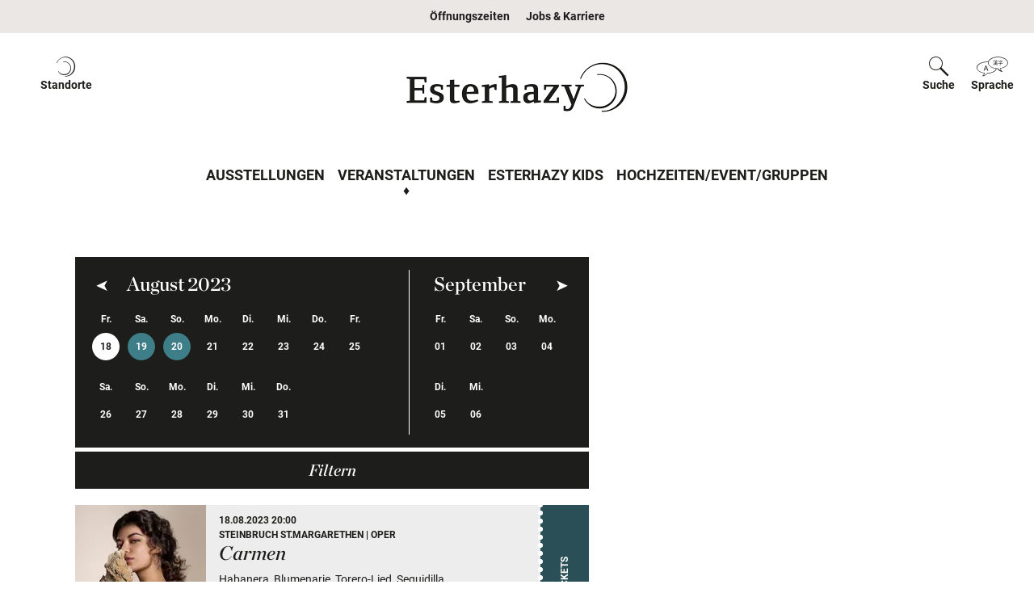

--- FILE ---
content_type: text/html; charset=UTF-8
request_url: https://esterhazy.at/veranstaltungen?day=2023-08-18
body_size: 12421
content:
<!DOCTYPE html><html
lang="de" data-last-update="Sa., 17 Jan. 2026 15:29:10 +0100"><head><meta
charset="UTF-8"><meta
name="viewport" content="width=device-width, initial-scale=1.0"><link
rel="apple-touch-icon" sizes="180x180" href="/assets/favicon/apple-touch-icon.png"><link
rel="icon" type="image/png" sizes="32x32" href="/assets/favicon/favicon-32x32.png"><link
rel="icon" type="image/png" sizes="16x16" href="/assets/favicon/favicon-16x16.png"><link
rel="manifest" href="/assets/favicon/site.webmanifest"><link
rel="mask-icon" href="/assets/favicon/safari-pinned-tab.svg" color="#5bbad5"><meta
name="msapplication-TileColor" content="#da532c"><meta
name="theme-color" content="#000000"> <script id="Cookiebot" src="https://consent.cookiebot.com/uc.js"
                    data-cbid="551fbe53-74bb-44d2-864d-f3ca1169f2f6" data-blockingmode="auto"
                    type="text/javascript"></script> 
 <script>(function(w,d,s,l,i){w[l]=w[l]||[];w[l].push({'gtm.start':new Date().getTime(),event:'gtm.js'});var f=d.getElementsByTagName(s)[0],j=d.createElement(s),dl=l!='dataLayer'?'&l='+l:'';j.async=true;j.src='https://www.googletagmanager.com/gtm.js?id='+i+dl;f.parentNode.insertBefore(j,f);})(window,document,'script','dataLayer','GTM-KGPMP28');</script>  <script data-cookieconsent="ignore">(function(i){var e=function(e,t,o){"use strict";var n,a=i.document.getElementsByTagName("script")[0],l=i.document.createElement("script");return"boolean"==typeof t&&(n=o,o=t,t=n),l.src=e,l.async=!o,a.parentNode.insertBefore(l,a),t&&"function"==typeof t&&(l.onload=t),l};"undefined"!=typeof module?module.exports=e:i.loadJS=e}("undefined"!=typeof global?global:this),function(n){"use strict";n.loadCSS||(n.loadCSS=function(){});var a=loadCSS.relpreload={};if(a.support=function(){var t;try{t=n.document.createElement("link").relList.supports("preload")}catch(e){t=!1}
return function(){return t}}(),a.bindMediaToggle=function(e){var t=e.media||"all";function o(){e.addEventListener?e.removeEventListener("load",o):e.attachEvent&&e.detachEvent("onload",o),e.setAttribute("onload",null),e.media=t}
e.addEventListener?e.addEventListener("load",o):e.attachEvent&&e.attachEvent("onload",o),setTimeout(function(){e.rel="stylesheet",e.media="only x"}),setTimeout(o,3e3)},a.poly=function(){if(!a.support()){for(var e=n.document.getElementsByTagName("link"),t=0;t<e.length;t++){var o=e[t];"preload"!==o.rel||"style"!==o.getAttribute("as")||o.getAttribute("data-loadcss")||(o.setAttribute("data-loadcss",!0),a.bindMediaToggle(o))}}},!a.support()){a.poly();var e=n.setInterval(a.poly,500);n.addEventListener?n.addEventListener("load",function(){a.poly(),n.clearInterval(e)}):n.attachEvent&&n.attachEvent("onload",function(){a.poly(),n.clearInterval(e)})}"undefined"!=typeof exports?exports.loadCSS=loadCSS:n.loadCSS=loadCSS}("undefined"!=typeof global?global:this));loadJS("/assets/js/bundle.min.1768220750.js");</script> <script>var tag=document.createElement('script');tag.src="https://www.youtube.com/iframe_api";var firstScriptTag=document.getElementsByTagName('script')[0];firstScriptTag.parentNode.insertBefore(tag,firstScriptTag);</script> <style type="text/css">img{height:auto}</style><link
href="/assets/css/bundle.min.1768220750.css" rel="stylesheet">
<title>Esterhazy | Veranstaltungen (01.07.2022)</title><meta name="generator" content="SEOmatic">
<meta name="keywords" content="veranstaltungen, eisenstadt, kommende, lackenbach, burg, forchtenstein, esterhazy, schloss, markt, kinder, events, classic, turandot, oper, steinbruch">
<meta name="description" content="Übersicht über kommende Veranstaltungen im Schloss Esterházy, Burg Forchtenstein, Schloss Lackenbach und Eisenstadt.">
<meta name="referrer" content="no-referrer-when-downgrade">
<meta name="robots" content="all">
<meta content="625268220969097" property="fb:profile_id">
<meta content="de" property="og:locale">
<meta content="hu" property="og:locale:alternate">
<meta content="en" property="og:locale:alternate">
<meta content="Esterhazy" property="og:site_name">
<meta content="website" property="og:type">
<meta content="https://esterhazy.at/veranstaltungen" property="og:url">
<meta content="Veranstaltungen (01.07.2022)" property="og:title">
<meta content="Übersicht über kommende Veranstaltungen im Schloss Esterházy, Burg Forchtenstein, Schloss Lackenbach und Eisenstadt." property="og:description">
<meta content="https://www.instagram.com/esterhazy.at/" property="og:see_also">
<meta content="https://www.youtube.com/channel/UC6FE9TTdM_QIWDzs0ZxJC4Q/featured" property="og:see_also">
<meta content="https://www.linkedin.com/company/esterhazy-betriebe/" property="og:see_also">
<meta content="https://de.wikipedia.org/wiki/Esterh%C3%A1zy" property="og:see_also">
<meta content="https://www.facebook.com/Esterhazy.Wirtschaft/" property="og:see_also">
<meta name="twitter:card" content="summary_large_image">
<meta name="twitter:creator" content="@">
<meta name="twitter:title" content="Veranstaltungen (01.07.2022)">
<meta name="twitter:description" content="Übersicht über kommende Veranstaltungen im Schloss Esterházy, Burg Forchtenstein, Schloss Lackenbach und Eisenstadt.">
<link href="https://esterhazy.at/veranstaltungen" rel="canonical">
<link href="https://esterhazy.at/" rel="home">
<link type="text/plain" href="https://esterhazy.at/humans.txt" rel="author">
<link href="https://esterhazy.at/hu/rendezvények" rel="alternate" hreflang="hu">
<link href="https://esterhazy.at/en/events" rel="alternate" hreflang="en">
<link href="https://esterhazy.at/veranstaltungen" rel="alternate" hreflang="x-default">
<link href="https://esterhazy.at/veranstaltungen" rel="alternate" hreflang="de"></head><body
class="Esterhazy"><div
class="container">
<a
class="btn btn-default btn-xs skip-btn" href="#content">
zum Inhalt
</a>
<a
class="btn btn-default btn-xs skip-btn" href="#navigation">
zur Navigation
</a></div>
<noscript><iframe
src="https://www.googletagmanager.com/ns.html?id=GTM-KGPMP28" height="0" width="0" style="display:none;visibility:hidden"></iframe></noscript><header
class="w-100"><div
class="container-fluid d-flex justify-content-between bg-light"><div
class="w-100 flex-row justify-content-center"><div
class="d-flex justify-content-center">        <a
class="meta-nav-open my-2 d-none d-lg-flex justify-content-center px-2" data-toggle="collapse"
href="#collapseOpeningHours" role="button" aria-expanded="false" aria-controls="collapseOpeningHours">
Öffnungszeiten
</a>
<a
class="meta-nav-open my-2 d-none d-lg-flex justify-content-center px-2" href="https://esterhazy.at/ueber-uns/karriere">
Jobs &amp; Karriere
</a></div><div
class="collapse meta-nav-content" id="collapseOpeningHours" tabindex="0"><a
class="meta-nav-close" data-toggle="collapse" href="#collapseOpeningHours" role="button" aria-expanded="false" aria-controls="collapseOpeningHours"></a><div
class="container-fluid"><div
class="row justify-content-center align-items-stretch"><div
class="col d-flex flex-column text-center"><p
class="h4">Schloss Esterházy</p><div
class="kicker">
<span
class="h6">Öffnungszeiten</span></div><p>Montag - Freitag ausschließlich im Rahmen einer Winterführung<br
/>
Samstag - Sonntag und feiertags 10.00 bis 16.00 Uhr geöffnet</p>
<a
href="https://esterhazy.at/schloss-esterhazy/oeffnungszeiten-schloss-esterhazy" class="btn btn-light">Öffnungszeiten</a></div><div
class="col d-flex flex-column text-center"><p
class="h4">Burg Forchtenstein</p><div
class="kicker">
<span
class="h6">Öffnungszeiten</span></div><p>Samstag, Sonntag sowie feiertags ausschließlich im Rahmen einer Winterführung um 11.00 und um 13.00 Uhr</p>
<a
href="https://esterhazy.at/burg-forchtenstein/burg-forchtenstein-besucherinformation" class="btn btn-light">Öffnungszeiten</a></div><div
class="col d-flex flex-column text-center"><p
class="h4">Schloss Lackenbach</p><div
class="kicker">
<span
class="h6">Öffnungszeiten</span></div><p>Donnerstag – Freitag 10.00 – 14.00 Uhr<br
/>
Samstag – Sonntag sowie feiertags  10.00 – 16.00 Uhr</p>
<a
href="https://esterhazy.at/schloss-lackenbach/schloss-lackenbach-besucherinformation" class="btn btn-light">Öffnungszeiten</a></div><div
class="col d-flex flex-column text-center"><p
class="h4">Steinbruch St.Margarethen</p><div
class="kicker">
<span
class="h6">Öffnungszeiten</span></div><p>Gruppenbuchungen auf Anfrage möglich</p>
<a
href="https://esterhazy.at/steinbruch-margarethen/steinbruch-st-margarethen-besucherinformationen" class="btn btn-light">Öffnungszeiten</a></div></div></div></div></div></div><div
class="container-fluid d-flex flex-column"><div
id="header" class="d-none d-lg-flex flex-column"><div
class="w-100 flex-row justify-content-between header-banner mw-content d-flex"><div
class="d-flex justify-content-center mr-auto">
<a
class="extra-nav-collapse px-2 py-2 py-lg-4 d-inline-flex flex-column align-items-center position-relative"
data-toggle="collapse" href="#collapseLocation" role="button" aria-expanded="false"
aria-controls="collapseLocation">
<span
class="icon-icon-location"></span>
<span
class="label">Standorte <span
class="sr-only">ein-/ausblenden</span></span>
</a></div><div
class="mx-auto py-2 py-lg-4 d-flex ">
<a
class="navbar-brand logo-home" href="https://esterhazy.at/">
<img
src="/assets/img/logo/ezy-logo-x1.png" srcset="/assets/img/logo/ezy-logo-x1.png 1x, /assets/img/logo/ezy-logo-x2.png 2x, /assets/img/logo/ezy-logo-x3.png 3x" class="mw-100" alt="Logo Esterhazy">
</a></div><div
class="ml-auto d-flex justify-content-center ">
<a
class="extra-nav-collapse px-2 py-2 py-lg-4 d-inline-flex flex-column align-items-center position-relative "
data-toggle="collapse" href="#collapseSearch" role="button" aria-expanded="false"
aria-controls="collapseSearch">
<span
class="icon-icon-search"></span>
<span
class="label">Suche <span
class="sr-only">ein-/ausblenden</span></span>
</a>
<a
class="extra-nav-collapse px-2 py-2 py-lg-4 d-inline-flex flex-column align-items-center position-relative"
data-toggle="collapse" href="#collapseLanguage" role="button" aria-expanded="false"
aria-controls="collapseLanguage">
<span
class="icon-icon-language"></span>
<span
class="label">Sprache <span
class="sr-only">ein-/ausblenden</span></span>
</a></div></div><div
class="collapse-content collapse bg-black w-100 mw-content" id="collapseLocation" data-parent="#header" tabindex="0"><div
class="row mx-0 justify-content-center"><div
class="col-lg-3 py-1">
<a
href="https://esterhazy.at/schloss-esterhazy" class="card location-card rounded-0 border-0 text-white"><div><picture><img
class="card-img-top rounded-0 lazyload" src="https://www-cdn.esterhazy.at/user/images//a-Schloss-Esterhazy/Schloss-Esterhazy_cAndreas-Hafenscher.jpg?width=540&amp;height=362&amp;crop=fp%2C0.4882%2C0.5405" srcset="data:image/svg+xml;charset=utf-8,%3Csvg%20xmlns%3D%27http%3A%2F%2Fwww.w3.org%2F2000%2Fsvg%27%20width%3D%271%27%20height%3D%271%27%20style%3D%27background%3Atransparent%27%2F%3E 1w" width="1140" height="764" alt="Schloss Esterházy frontal" sizes="100vw" data-srcset="https://www-cdn.esterhazy.at/user/images//a-Schloss-Esterhazy/Schloss-Esterhazy_cAndreas-Hafenscher.jpg?width=1140&amp;height=764&amp;crop=fp%2C0.4882%2C0.5405 1140w, https://www-cdn.esterhazy.at/user/images//a-Schloss-Esterhazy/Schloss-Esterhazy_cAndreas-Hafenscher.jpg?width=960&amp;height=643&amp;crop=fp%2C0.4882%2C0.5405 960w, https://www-cdn.esterhazy.at/user/images//a-Schloss-Esterhazy/Schloss-Esterhazy_cAndreas-Hafenscher.jpg?width=540&amp;height=362&amp;crop=fp%2C0.4882%2C0.5405 540w" data-sizes="auto"></picture></div><div
class="card-img-overlay d-flex justify-content-center align-items-center">
<span
class="card-title text-center mb-0 h3">Schloss Esterházy</span></div></a></div><div
class="col-lg-3 py-1">
<a
href="https://esterhazy.at/burg-forchtenstein" class="card location-card rounded-0 border-0 text-white"><div><picture><img
class="card-img-top rounded-0 lazyload" src="https://www-cdn.esterhazy.at/user/images//a-Burg-Forchtenstein/Burg-Forchtenstein_cFoto-im-Lohnbuero.jpg?width=540&amp;height=362&amp;crop=fp%2C0.4874%2C0.6319" srcset="data:image/svg+xml;charset=utf-8,%3Csvg%20xmlns%3D%27http%3A%2F%2Fwww.w3.org%2F2000%2Fsvg%27%20width%3D%271%27%20height%3D%271%27%20style%3D%27background%3Atransparent%27%2F%3E 1w" width="1140" height="764" alt="Burg Forchtenstein" sizes="100vw" data-srcset="https://www-cdn.esterhazy.at/user/images//a-Burg-Forchtenstein/Burg-Forchtenstein_cFoto-im-Lohnbuero.jpg?width=1140&amp;height=764&amp;crop=fp%2C0.4874%2C0.6319 1140w, https://www-cdn.esterhazy.at/user/images//a-Burg-Forchtenstein/Burg-Forchtenstein_cFoto-im-Lohnbuero.jpg?width=960&amp;height=643&amp;crop=fp%2C0.4874%2C0.6319 960w, https://www-cdn.esterhazy.at/user/images//a-Burg-Forchtenstein/Burg-Forchtenstein_cFoto-im-Lohnbuero.jpg?width=540&amp;height=362&amp;crop=fp%2C0.4874%2C0.6319 540w" data-sizes="auto"></picture></div><div
class="card-img-overlay d-flex justify-content-center align-items-center">
<span
class="card-title text-center mb-0 h3">Burg Forchtenstein</span></div></a></div><div
class="col-lg-3 py-1">
<a
href="https://esterhazy.at/schloss-lackenbach" class="card location-card rounded-0 border-0 text-white"><div><picture><img
class="card-img-top rounded-0 lazyload" src="https://www-cdn.esterhazy.at/user/images//a-Schloss-Lackenbach/Schloss-Lackenbach-cAndreas-Hafenscher.jpg?width=540&amp;height=362&amp;crop=fp%2C0.5%2C0.5" srcset="data:image/svg+xml;charset=utf-8,%3Csvg%20xmlns%3D%27http%3A%2F%2Fwww.w3.org%2F2000%2Fsvg%27%20width%3D%271%27%20height%3D%271%27%20style%3D%27background%3Atransparent%27%2F%3E 1w" width="1140" height="764" alt="Schloss Lackenbach" sizes="100vw" data-srcset="https://www-cdn.esterhazy.at/user/images//a-Schloss-Lackenbach/Schloss-Lackenbach-cAndreas-Hafenscher.jpg?width=1140&amp;height=764&amp;crop=fp%2C0.5%2C0.5 1140w, https://www-cdn.esterhazy.at/user/images//a-Schloss-Lackenbach/Schloss-Lackenbach-cAndreas-Hafenscher.jpg?width=960&amp;height=643&amp;crop=fp%2C0.5%2C0.5 960w, https://www-cdn.esterhazy.at/user/images//a-Schloss-Lackenbach/Schloss-Lackenbach-cAndreas-Hafenscher.jpg?width=540&amp;height=362&amp;crop=fp%2C0.5%2C0.5 540w" data-sizes="auto"></picture></div><div
class="card-img-overlay d-flex justify-content-center align-items-center">
<span
class="card-title text-center mb-0 h3">Schloss Lackenbach</span></div></a></div><div
class="col-lg-3 py-1">
<a
href="https://esterhazy.at/steinbruch-margarethen" class="card location-card rounded-0 border-0 text-white"><div><picture><img
class="card-img-top rounded-0 lazyload" src="https://www-cdn.esterhazy.at/user/images//a-Steinbruch/Sonstige-Bilder/Steinbruch-St.-Margarethen-cAndreas-Tischler.jpg?width=540&amp;height=362&amp;crop=fp%2C0.5%2C0.5" srcset="data:image/svg+xml;charset=utf-8,%3Csvg%20xmlns%3D%27http%3A%2F%2Fwww.w3.org%2F2000%2Fsvg%27%20width%3D%271%27%20height%3D%271%27%20style%3D%27background%3Atransparent%27%2F%3E 1w" width="1140" height="764" alt="Steinbruch Weg Sonnenuntergang" sizes="100vw" data-srcset="https://www-cdn.esterhazy.at/user/images//a-Steinbruch/Sonstige-Bilder/Steinbruch-St.-Margarethen-cAndreas-Tischler.jpg?width=1140&amp;height=764&amp;crop=fp%2C0.5%2C0.5 1140w, https://www-cdn.esterhazy.at/user/images//a-Steinbruch/Sonstige-Bilder/Steinbruch-St.-Margarethen-cAndreas-Tischler.jpg?width=960&amp;height=643&amp;crop=fp%2C0.5%2C0.5 960w, https://www-cdn.esterhazy.at/user/images//a-Steinbruch/Sonstige-Bilder/Steinbruch-St.-Margarethen-cAndreas-Tischler.jpg?width=540&amp;height=362&amp;crop=fp%2C0.5%2C0.5 540w" data-sizes="auto"></picture></div><div
class="card-img-overlay d-flex justify-content-center align-items-center">
<span
class="card-title text-center mb-0 h3">Steinbruch St.Margarethen</span></div></a></div></div></div><div
class="collapse-content collapse bg-black w-100 mw-content" id="collapseSearch" data-parent="#header" tabindex="0"><div
class="row mx-0 justify-content-center"><div
class="col-lg-8"><form
class="form-inline form-search" action="https://esterhazy.at/suchergebnis" method="get"><div
class="input-group mb-3">
<input
type="search" class="form-control form-control-search" name="q" placeholder="Suchbegriff eingeben" aria-label="Suche" aria-describedby="search-button-1"><div
class="input-group-append">
<button
class="btn btn-outline-dark" type="submit" id="search-button-1"><span
class="icon-icon-search text-white"></span></button></div></div></form></div></div></div><div
class="collapse-content collapse bg-black w-100 mw-content" id="collapseLanguage" data-parent="#header" tabindex="0"><div
class="row mx-0 justify-content-center"><div
class="col language-item"><div
class="d-block text-white d-flex justify-content-center align-items-center smalltext text-uppercase p-2">
<img
src="/assets/img/AT-flag.svg"
class="mr-2"
width="24"
height="16"
alt="">
<span>Deutsch</span></div></div><div
class="col language-item">
<a
href="/hu"
class="d-block text-white d-flex justify-content-center align-items-center smalltext text-uppercase p-2">
<img
src="/assets/img/HU-flag.svg"
class="mr-2"
width="24"
height="16"
alt="">
<span>Magyar</span>
</a></div><div
class="col language-item">
<a
href="/en"
class="d-block text-white d-flex justify-content-center align-items-center smalltext text-uppercase p-2">
<img
src="/assets/img/GB-flag.svg"
class="mr-2"
width="24"
height="16"
alt="">
<span>English</span>
</a></div></div></div></div><div
class="d-flex flex-row justify-content-center"><nav
class="navbar navbar-expand-lg pt-0 pt-lg-3 pb-3 px-0 w-100" id="navigation"><div
class="d-flex flex-row justify-content-between bg-light w-100 py-1 d-flex d-lg-none mobile-nav">
<button
class="navbar-toggler d-flex flex-column align-items-center" type="button" data-toggle="collapse"
data-target="#navbarCollapse" aria-controls="navbarCollapse" aria-expanded="false"
aria-label="Navigation auf-/zuklappen">
<span
class="icon-bars"></span>
<span>Navigation</span>
</button>
<button
class="navbar-toggler d-flex flex-column align-items-center" type="button"
data-toggle="collapse" data-target="#locationCollapse" aria-controls="locationCollapse"
aria-expanded="false" aria-label="Toggle locations">
<span
class="icon-icon-location"></span>
<span>Standorte</span>
</button>
<button
class="navbar-toggler d-flex flex-column align-items-center" type="button" data-toggle="collapse"
data-target="#searchCollapse" aria-controls="searchCollapse" aria-expanded="false"
aria-label="Toggle search">
<span
class="icon-icon-search"></span>
<span>Suche</span>
</button>
<button
class="navbar-toggler d-flex flex-column align-items-center" type="button"
data-toggle="collapse" data-target="#languageCollapse" aria-controls="languageCollapse"
aria-expanded="false" aria-label="Toggle language">
<span
class="icon-icon-language"></span>
<span>Sprache</span>
</button></div><div
class="collapse navbar-collapse navbar-content "
id="navbarCollapse" data-parent="#navigation"><ul
class="nav meta-nav position-relative justify-content-center d-flex d-lg-none"><li
class="nav-item active">
<a
class="nav-link" data-toggle="collapse" href="#collapseOpeningHours" role="button"
aria-expanded="false" aria-controls="collapseOpeningHours">Öffnungszeiten</a></li><li
class="nav-item active">
<a
class="nav-link" href="https://esterhazy.at/ueber-uns/karriere" role="button">Jobs &amp; Karriere</a></li></ul><ul
class="navbar-nav mx-auto"><li
class="nav-item"><a
class="nav-link text-uppercase "
href="https://esterhazy.at/ausstellungen">Ausstellungen</a></li><li
class="nav-item"><a
class="nav-link text-uppercase active"
href="https://esterhazy.at/veranstaltungen">Veranstaltungen</a></li><li
class="nav-item"><a
class="nav-link text-uppercase "
href="https://esterhazy.at/esterhazy-kids">Esterhazy Kids</a></li><li
class="nav-item"><a
class="nav-link text-uppercase "
href="https://esterhazy.at/b2b">Hochzeiten/Event/Gruppen</a></li></ul></div><div
class="collapse navbar-collapse navbar-content bg-black" id="locationCollapse"
data-parent="#navigation"><div
class="row mx-0 justify-content-center"><div
class="col-lg-3 py-1">
<a
href="https://esterhazy.at/schloss-esterhazy" class="card location-card rounded-0 border-0 text-white"><div><picture><img
class="card-img-top rounded-0 lazyload" src="https://www-cdn.esterhazy.at/user/images//a-Schloss-Esterhazy/Schloss-Esterhazy_cAndreas-Hafenscher.jpg?width=540&amp;height=362&amp;crop=fp%2C0.4882%2C0.5405" srcset="data:image/svg+xml;charset=utf-8,%3Csvg%20xmlns%3D%27http%3A%2F%2Fwww.w3.org%2F2000%2Fsvg%27%20width%3D%271%27%20height%3D%271%27%20style%3D%27background%3Atransparent%27%2F%3E 1w" width="1140" height="764" alt="Schloss Esterházy frontal" sizes="100vw" data-srcset="https://www-cdn.esterhazy.at/user/images//a-Schloss-Esterhazy/Schloss-Esterhazy_cAndreas-Hafenscher.jpg?width=1140&amp;height=764&amp;crop=fp%2C0.4882%2C0.5405 1140w, https://www-cdn.esterhazy.at/user/images//a-Schloss-Esterhazy/Schloss-Esterhazy_cAndreas-Hafenscher.jpg?width=960&amp;height=643&amp;crop=fp%2C0.4882%2C0.5405 960w, https://www-cdn.esterhazy.at/user/images//a-Schloss-Esterhazy/Schloss-Esterhazy_cAndreas-Hafenscher.jpg?width=540&amp;height=362&amp;crop=fp%2C0.4882%2C0.5405 540w" data-sizes="auto"></picture></div><div
class="card-img-overlay d-flex justify-content-center align-items-center">
<span
class="card-title text-center mb-0 h3">Schloss Esterházy</span></div></a></div><div
class="col-lg-3 py-1">
<a
href="https://esterhazy.at/burg-forchtenstein" class="card location-card rounded-0 border-0 text-white"><div><picture><img
class="card-img-top rounded-0 lazyload" src="https://www-cdn.esterhazy.at/user/images//a-Burg-Forchtenstein/Burg-Forchtenstein_cFoto-im-Lohnbuero.jpg?width=540&amp;height=362&amp;crop=fp%2C0.4874%2C0.6319" srcset="data:image/svg+xml;charset=utf-8,%3Csvg%20xmlns%3D%27http%3A%2F%2Fwww.w3.org%2F2000%2Fsvg%27%20width%3D%271%27%20height%3D%271%27%20style%3D%27background%3Atransparent%27%2F%3E 1w" width="1140" height="764" alt="Burg Forchtenstein" sizes="100vw" data-srcset="https://www-cdn.esterhazy.at/user/images//a-Burg-Forchtenstein/Burg-Forchtenstein_cFoto-im-Lohnbuero.jpg?width=1140&amp;height=764&amp;crop=fp%2C0.4874%2C0.6319 1140w, https://www-cdn.esterhazy.at/user/images//a-Burg-Forchtenstein/Burg-Forchtenstein_cFoto-im-Lohnbuero.jpg?width=960&amp;height=643&amp;crop=fp%2C0.4874%2C0.6319 960w, https://www-cdn.esterhazy.at/user/images//a-Burg-Forchtenstein/Burg-Forchtenstein_cFoto-im-Lohnbuero.jpg?width=540&amp;height=362&amp;crop=fp%2C0.4874%2C0.6319 540w" data-sizes="auto"></picture></div><div
class="card-img-overlay d-flex justify-content-center align-items-center">
<span
class="card-title text-center mb-0 h3">Burg Forchtenstein</span></div></a></div><div
class="col-lg-3 py-1">
<a
href="https://esterhazy.at/schloss-lackenbach" class="card location-card rounded-0 border-0 text-white"><div><picture><img
class="card-img-top rounded-0 lazyload" src="https://www-cdn.esterhazy.at/user/images//a-Schloss-Lackenbach/Schloss-Lackenbach-cAndreas-Hafenscher.jpg?width=540&amp;height=362&amp;crop=fp%2C0.5%2C0.5" srcset="data:image/svg+xml;charset=utf-8,%3Csvg%20xmlns%3D%27http%3A%2F%2Fwww.w3.org%2F2000%2Fsvg%27%20width%3D%271%27%20height%3D%271%27%20style%3D%27background%3Atransparent%27%2F%3E 1w" width="1140" height="764" alt="Schloss Lackenbach" sizes="100vw" data-srcset="https://www-cdn.esterhazy.at/user/images//a-Schloss-Lackenbach/Schloss-Lackenbach-cAndreas-Hafenscher.jpg?width=1140&amp;height=764&amp;crop=fp%2C0.5%2C0.5 1140w, https://www-cdn.esterhazy.at/user/images//a-Schloss-Lackenbach/Schloss-Lackenbach-cAndreas-Hafenscher.jpg?width=960&amp;height=643&amp;crop=fp%2C0.5%2C0.5 960w, https://www-cdn.esterhazy.at/user/images//a-Schloss-Lackenbach/Schloss-Lackenbach-cAndreas-Hafenscher.jpg?width=540&amp;height=362&amp;crop=fp%2C0.5%2C0.5 540w" data-sizes="auto"></picture></div><div
class="card-img-overlay d-flex justify-content-center align-items-center">
<span
class="card-title text-center mb-0 h3">Schloss Lackenbach</span></div></a></div><div
class="col-lg-3 py-1">
<a
href="https://esterhazy.at/steinbruch-margarethen" class="card location-card rounded-0 border-0 text-white"><div><picture><img
class="card-img-top rounded-0 lazyload" src="https://www-cdn.esterhazy.at/user/images//a-Steinbruch/Sonstige-Bilder/Steinbruch-St.-Margarethen-cAndreas-Tischler.jpg?width=540&amp;height=362&amp;crop=fp%2C0.5%2C0.5" srcset="data:image/svg+xml;charset=utf-8,%3Csvg%20xmlns%3D%27http%3A%2F%2Fwww.w3.org%2F2000%2Fsvg%27%20width%3D%271%27%20height%3D%271%27%20style%3D%27background%3Atransparent%27%2F%3E 1w" width="1140" height="764" alt="Steinbruch Weg Sonnenuntergang" sizes="100vw" data-srcset="https://www-cdn.esterhazy.at/user/images//a-Steinbruch/Sonstige-Bilder/Steinbruch-St.-Margarethen-cAndreas-Tischler.jpg?width=1140&amp;height=764&amp;crop=fp%2C0.5%2C0.5 1140w, https://www-cdn.esterhazy.at/user/images//a-Steinbruch/Sonstige-Bilder/Steinbruch-St.-Margarethen-cAndreas-Tischler.jpg?width=960&amp;height=643&amp;crop=fp%2C0.5%2C0.5 960w, https://www-cdn.esterhazy.at/user/images//a-Steinbruch/Sonstige-Bilder/Steinbruch-St.-Margarethen-cAndreas-Tischler.jpg?width=540&amp;height=362&amp;crop=fp%2C0.5%2C0.5 540w" data-sizes="auto"></picture></div><div
class="card-img-overlay d-flex justify-content-center align-items-center">
<span
class="card-title text-center mb-0 h3">Steinbruch St.Margarethen</span></div></a></div></div></div><div
class="collapse navbar-collapse navbar-content bg-black" id="searchCollapse" data-parent="#navigation"><div
class="row mx-0 justify-content-center"><div
class="col-lg-8"><form
class="form-inline form-search" action="https://esterhazy.at/suchergebnis" method="get"><div
class="input-group mb-3">
<input
type="search" class="form-control form-control-search" name="q" placeholder="Suchbegriff eingeben" aria-label="Suche" aria-describedby="search-button-2"><div
class="input-group-append">
<button
class="btn btn-outline-dark" type="submit" id="search-button-2"><span
class="icon-icon-search text-white"></span></button></div></div></form></div></div></div><div
class="collapse navbar-collapse navbar-content bg-black" id="languageCollapse" data-parent="#navigation"><div
class="row mx-0 justify-content-center"><div
class="col language-item"><div
class="d-block text-white d-flex justify-content-center align-items-center smalltext text-uppercase p-2">
<img
src="/assets/img/AT-flag.svg"
class="mr-2"
width="24"
height="16"
alt="">
<span>Deutsch</span></div></div><div
class="col language-item">
<a
href="/hu"
class="d-block text-white d-flex justify-content-center align-items-center smalltext text-uppercase p-2">
<img
src="/assets/img/HU-flag.svg"
class="mr-2"
width="24"
height="16"
alt="">
<span>Magyar</span>
</a></div><div
class="col language-item">
<a
href="/en"
class="d-block text-white d-flex justify-content-center align-items-center smalltext text-uppercase p-2">
<img
src="/assets/img/GB-flag.svg"
class="mr-2"
width="24"
height="16"
alt="">
<span>English</span>
</a></div></div></div><div
class="mx-auto py-2 py-lg-4 d-flex mobile-logo d-lg-none double-logo">
<a
class="navbar-brand logo-home" href="https://esterhazy.at/">
<img
src="/assets/img/logo/ezy-logo-x1.png" srcset="/assets/img/logo/ezy-logo-x1.png 1x, /assets/img/logo/ezy-logo-x2.png 2x, /assets/img/logo/ezy-logo-x3.png 3x" class="mw-100" alt="Logo Esterhazy">
</a></div></nav></div></div></header><main
class="position-relative" id="content"><div
class="container my-4 my-lg-7"><div
class="row justify-content-center"><div
class="col-md-7"><div
class="mb-3"><div
id="calendar" class="carousel calendar-carousel" data-ride="false" data-interval="false" data-wrap="false" data-event-calendar=""><div
class="carousel-inner"><div
class="carousel-item "
data-event-calendar-slide="#event-filter-461655"
data-event-calendar-url="https://esterhazy.at/appointments.html?elementId=461655&amp;start=2023-01-30+00%3A00%3A00&amp;end=2023-02-18+23%3A59%3A59"
data-next-url="https://esterhazy.at/calendarSlides.html?start=2023-01-10&end=2023-01-30&id=461655"><div
class="calendar-month d-flex flex-lg-row flex-column"><div
class="d-flex flex-column flex-wrap align-content-start day-count-2">
<span
class="month">Januar</span><div
class="d-flex flex-row flex-wrap"><div
class="calendar-day d-flex flex-column justify-content-center smalltext" data-calendar-date="2023-01-30">
<span>Mo.</span>
<span
class="calendar-link">
30
</span></div><div
class="calendar-day d-flex flex-column justify-content-center smalltext" data-calendar-date="2023-01-31">
<span>Di.</span>
<span
class="calendar-link">
31
</span></div></div></div><div
class="d-flex flex-column flex-wrap align-content-start day-count-18">
<span
class="month">Februar 2023</span><div
class="d-flex flex-row flex-wrap"><div
class="calendar-day d-flex flex-column justify-content-center smalltext" data-calendar-date="2023-02-01">
<span>Mi.</span>
<span
class="calendar-link">
01
</span></div><div
class="calendar-day d-flex flex-column justify-content-center smalltext" data-calendar-date="2023-02-02">
<span>Do.</span>
<span
class="calendar-link">
02
</span></div><div
class="calendar-day d-flex flex-column justify-content-center smalltext" data-calendar-date="2023-02-03">
<span>Fr.</span>
<span
class="calendar-link">
03
</span></div><div
class="calendar-day d-flex flex-column justify-content-center smalltext" data-calendar-date="2023-02-04">
<span>Sa.</span>
<span
class="calendar-link">
04
</span></div><div
class="calendar-day d-flex flex-column justify-content-center smalltext" data-calendar-date="2023-02-05">
<span>So.</span>
<span
class="calendar-link">
05
</span></div><div
class="calendar-day d-flex flex-column justify-content-center smalltext" data-calendar-date="2023-02-06">
<span>Mo.</span>
<span
class="calendar-link">
06
</span></div><div
class="calendar-day d-flex flex-column justify-content-center smalltext" data-calendar-date="2023-02-07">
<span>Di.</span>
<span
class="calendar-link">
07
</span></div><div
class="calendar-day d-flex flex-column justify-content-center smalltext" data-calendar-date="2023-02-08">
<span>Mi.</span>
<span
class="calendar-link">
08
</span></div><div
class="calendar-day d-flex flex-column justify-content-center smalltext" data-calendar-date="2023-02-09">
<span>Do.</span>
<span
class="calendar-link">
09
</span></div><div
class="calendar-day d-flex flex-column justify-content-center smalltext" data-calendar-date="2023-02-10">
<span>Fr.</span>
<span
class="calendar-link">
10
</span></div><div
class="calendar-day d-flex flex-column justify-content-center smalltext" data-calendar-date="2023-02-11">
<span>Sa.</span>
<span
class="calendar-link">
11
</span></div><div
class="calendar-day d-flex flex-column justify-content-center smalltext" data-calendar-date="2023-02-12">
<span>So.</span>
<span
class="calendar-link">
12
</span></div><div
class="calendar-day d-flex flex-column justify-content-center smalltext" data-calendar-date="2023-02-13">
<span>Mo.</span>
<span
class="calendar-link">
13
</span></div><div
class="calendar-day d-flex flex-column justify-content-center smalltext" data-calendar-date="2023-02-14">
<span>Di.</span>
<span
class="calendar-link">
14
</span></div><div
class="calendar-day d-flex flex-column justify-content-center smalltext" data-calendar-date="2023-02-15">
<span>Mi.</span>
<span
class="calendar-link">
15
</span></div><div
class="calendar-day d-flex flex-column justify-content-center smalltext" data-calendar-date="2023-02-16">
<span>Do.</span>
<span
class="calendar-link">
16
</span></div><div
class="calendar-day d-flex flex-column justify-content-center smalltext" data-calendar-date="2023-02-17">
<span>Fr.</span>
<span
class="calendar-link">
17
</span></div><div
class="calendar-day d-flex flex-column justify-content-center smalltext" data-calendar-date="2023-02-18">
<span>Sa.</span>
<span
class="calendar-link">
18
</span></div></div></div></div></div><div
class="carousel-item "
data-event-calendar-slide="#event-filter-461655"
data-event-calendar-url="https://esterhazy.at/appointments.html?elementId=461655&amp;start=2023-02-19+00%3A00%3A00&amp;end=2023-03-10+23%3A59%3A59"
><div
class="calendar-month d-flex flex-lg-row flex-column"><div
class="d-flex flex-column flex-wrap align-content-start day-count-10">
<span
class="month">Februar 2023</span><div
class="d-flex flex-row flex-wrap"><div
class="calendar-day d-flex flex-column justify-content-center smalltext" data-calendar-date="2023-02-19">
<span>So.</span>
<span
class="calendar-link">
19
</span></div><div
class="calendar-day d-flex flex-column justify-content-center smalltext" data-calendar-date="2023-02-20">
<span>Mo.</span>
<span
class="calendar-link">
20
</span></div><div
class="calendar-day d-flex flex-column justify-content-center smalltext" data-calendar-date="2023-02-21">
<span>Di.</span>
<span
class="calendar-link">
21
</span></div><div
class="calendar-day d-flex flex-column justify-content-center smalltext" data-calendar-date="2023-02-22">
<span>Mi.</span>
<span
class="calendar-link">
22
</span></div><div
class="calendar-day d-flex flex-column justify-content-center smalltext" data-calendar-date="2023-02-23">
<span>Do.</span>
<span
class="calendar-link">
23
</span></div><div
class="calendar-day d-flex flex-column justify-content-center smalltext" data-calendar-date="2023-02-24">
<span>Fr.</span>
<span
class="calendar-link">
24
</span></div><div
class="calendar-day d-flex flex-column justify-content-center smalltext" data-calendar-date="2023-02-25">
<span>Sa.</span>
<span
class="calendar-link">
25
</span></div><div
class="calendar-day d-flex flex-column justify-content-center smalltext" data-calendar-date="2023-02-26">
<span>So.</span>
<span
class="calendar-link">
26
</span></div><div
class="calendar-day d-flex flex-column justify-content-center smalltext" data-calendar-date="2023-02-27">
<span>Mo.</span>
<span
class="calendar-link">
27
</span></div><div
class="calendar-day d-flex flex-column justify-content-center smalltext" data-calendar-date="2023-02-28">
<span>Di.</span>
<span
class="calendar-link">
28
</span></div></div></div><div
class="d-flex flex-column flex-wrap align-content-start day-count-10">
<span
class="month">März 2023</span><div
class="d-flex flex-row flex-wrap"><div
class="calendar-day d-flex flex-column justify-content-center smalltext" data-calendar-date="2023-03-01">
<span>Mi.</span>
<span
class="calendar-link">
01
</span></div><div
class="calendar-day d-flex flex-column justify-content-center smalltext" data-calendar-date="2023-03-02">
<span>Do.</span>
<span
class="calendar-link">
02
</span></div><div
class="calendar-day d-flex flex-column justify-content-center smalltext" data-calendar-date="2023-03-03">
<span>Fr.</span>
<span
class="calendar-link">
03
</span></div><div
class="calendar-day d-flex flex-column justify-content-center smalltext" data-calendar-date="2023-03-04">
<span>Sa.</span>
<span
class="calendar-link">
04
</span></div><div
class="calendar-day d-flex flex-column justify-content-center smalltext" data-calendar-date="2023-03-05">
<span>So.</span>
<span
class="calendar-link">
05
</span></div><div
class="calendar-day d-flex flex-column justify-content-center smalltext" data-calendar-date="2023-03-06">
<span>Mo.</span>
<span
class="calendar-link">
06
</span></div><div
class="calendar-day d-flex flex-column justify-content-center smalltext" data-calendar-date="2023-03-07">
<span>Di.</span>
<span
class="calendar-link">
07
</span></div><div
class="calendar-day d-flex flex-column justify-content-center smalltext" data-calendar-date="2023-03-08">
<span>Mi.</span>
<span
class="calendar-link">
08
</span></div><div
class="calendar-day d-flex flex-column justify-content-center smalltext" data-calendar-date="2023-03-09">
<span>Do.</span>
<span
class="calendar-link">
09
</span></div><div
class="calendar-day d-flex flex-column justify-content-center smalltext" data-calendar-date="2023-03-10">
<span>Fr.</span>
<span
class="calendar-link">
10
</span></div></div></div></div></div><div
class="carousel-item "
data-event-calendar-slide="#event-filter-461655"
data-event-calendar-url="https://esterhazy.at/appointments.html?elementId=461655&amp;start=2023-03-11+00%3A00%3A00&amp;end=2023-03-30+23%3A59%3A59"
><div
class="calendar-month d-flex flex-lg-row flex-column"><div
class="d-flex flex-column flex-wrap align-content-start day-count-20">
<span
class="month">März 2023</span><div
class="d-flex flex-row flex-wrap"><div
class="calendar-day d-flex flex-column justify-content-center smalltext" data-calendar-date="2023-03-11">
<span>Sa.</span>
<span
class="calendar-link">
11
</span></div><div
class="calendar-day d-flex flex-column justify-content-center smalltext" data-calendar-date="2023-03-12">
<span>So.</span>
<span
class="calendar-link">
12
</span></div><div
class="calendar-day d-flex flex-column justify-content-center smalltext" data-calendar-date="2023-03-13">
<span>Mo.</span>
<span
class="calendar-link">
13
</span></div><div
class="calendar-day d-flex flex-column justify-content-center smalltext" data-calendar-date="2023-03-14">
<span>Di.</span>
<span
class="calendar-link">
14
</span></div><div
class="calendar-day d-flex flex-column justify-content-center smalltext" data-calendar-date="2023-03-15">
<span>Mi.</span>
<span
class="calendar-link">
15
</span></div><div
class="calendar-day d-flex flex-column justify-content-center smalltext" data-calendar-date="2023-03-16">
<span>Do.</span>
<span
class="calendar-link">
16
</span></div><div
class="calendar-day d-flex flex-column justify-content-center smalltext" data-calendar-date="2023-03-17">
<span>Fr.</span>
<span
class="calendar-link">
17
</span></div><div
class="calendar-day d-flex flex-column justify-content-center smalltext" data-calendar-date="2023-03-18">
<span>Sa.</span>
<span
class="calendar-link">
18
</span></div><div
class="calendar-day d-flex flex-column justify-content-center smalltext" data-calendar-date="2023-03-19">
<span>So.</span>
<span
class="calendar-link">
19
</span></div><div
class="calendar-day d-flex flex-column justify-content-center smalltext" data-calendar-date="2023-03-20">
<span>Mo.</span>
<span
class="calendar-link">
20
</span></div><div
class="calendar-day d-flex flex-column justify-content-center smalltext" data-calendar-date="2023-03-21">
<span>Di.</span>
<span
class="calendar-link">
21
</span></div><div
class="calendar-day d-flex flex-column justify-content-center smalltext" data-calendar-date="2023-03-22">
<span>Mi.</span>
<span
class="calendar-link">
22
</span></div><div
class="calendar-day d-flex flex-column justify-content-center smalltext" data-calendar-date="2023-03-23">
<span>Do.</span>
<span
class="calendar-link">
23
</span></div><div
class="calendar-day d-flex flex-column justify-content-center smalltext" data-calendar-date="2023-03-24">
<span>Fr.</span>
<span
class="calendar-link">
24
</span></div><div
class="calendar-day d-flex flex-column justify-content-center smalltext" data-calendar-date="2023-03-25">
<span>Sa.</span>
<span
class="calendar-link">
25
</span></div><div
class="calendar-day d-flex flex-column justify-content-center smalltext" data-calendar-date="2023-03-26">
<span>So.</span>
<span
class="calendar-link">
26
</span></div><div
class="calendar-day d-flex flex-column justify-content-center smalltext" data-calendar-date="2023-03-27">
<span>Mo.</span>
<span
class="calendar-link">
27
</span></div><div
class="calendar-day d-flex flex-column justify-content-center smalltext" data-calendar-date="2023-03-28">
<span>Di.</span>
<span
class="calendar-link">
28
</span></div><div
class="calendar-day d-flex flex-column justify-content-center smalltext" data-calendar-date="2023-03-29">
<span>Mi.</span>
<span
class="calendar-link">
29
</span></div><div
class="calendar-day d-flex flex-column justify-content-center smalltext" data-calendar-date="2023-03-30">
<span>Do.</span>
<span
class="calendar-link">
30
</span></div></div></div></div></div><div
class="carousel-item "
data-event-calendar-slide="#event-filter-461655"
data-event-calendar-url="https://esterhazy.at/appointments.html?elementId=461655&amp;start=2023-03-31+00%3A00%3A00&amp;end=2023-04-19+23%3A59%3A59"
><div
class="calendar-month d-flex flex-lg-row flex-column"><div
class="d-flex flex-column flex-wrap align-content-start day-count-1">
<span
class="month">März</span><div
class="d-flex flex-row flex-wrap"><div
class="calendar-day d-flex flex-column justify-content-center smalltext" data-calendar-date="2023-03-31">
<span>Fr.</span>
<span
class="calendar-link">
31
</span></div></div></div><div
class="d-flex flex-column flex-wrap align-content-start day-count-19">
<span
class="month">April 2023</span><div
class="d-flex flex-row flex-wrap"><div
class="calendar-day d-flex flex-column justify-content-center smalltext" data-calendar-date="2023-04-01">
<span>Sa.</span>
<span
class="calendar-link">
01
</span></div><div
class="calendar-day d-flex flex-column justify-content-center smalltext" data-calendar-date="2023-04-02">
<span>So.</span>
<span
class="calendar-link">
02
</span></div><div
class="calendar-day d-flex flex-column justify-content-center smalltext" data-calendar-date="2023-04-03">
<span>Mo.</span>
<span
class="calendar-link">
03
</span></div><div
class="calendar-day d-flex flex-column justify-content-center smalltext" data-calendar-date="2023-04-04">
<span>Di.</span>
<span
class="calendar-link">
04
</span></div><div
class="calendar-day d-flex flex-column justify-content-center smalltext" data-calendar-date="2023-04-05">
<span>Mi.</span>
<span
class="calendar-link">
05
</span></div><div
class="calendar-day d-flex flex-column justify-content-center smalltext" data-calendar-date="2023-04-06">
<span>Do.</span>
<span
class="calendar-link">
06
</span></div><div
class="calendar-day d-flex flex-column justify-content-center smalltext" data-calendar-date="2023-04-07">
<span>Fr.</span>
<span
class="calendar-link">
07
</span></div><div
class="calendar-day d-flex flex-column justify-content-center smalltext" data-calendar-date="2023-04-08">
<span>Sa.</span>
<span
class="calendar-link">
08
</span></div><div
class="calendar-day d-flex flex-column justify-content-center smalltext" data-calendar-date="2023-04-09">
<span>So.</span>
<span
class="calendar-link">
09
</span></div><div
class="calendar-day d-flex flex-column justify-content-center smalltext" data-calendar-date="2023-04-10">
<span>Mo.</span>
<span
class="calendar-link">
10
</span></div><div
class="calendar-day d-flex flex-column justify-content-center smalltext" data-calendar-date="2023-04-11">
<span>Di.</span>
<span
class="calendar-link">
11
</span></div><div
class="calendar-day d-flex flex-column justify-content-center smalltext" data-calendar-date="2023-04-12">
<span>Mi.</span>
<span
class="calendar-link">
12
</span></div><div
class="calendar-day d-flex flex-column justify-content-center smalltext" data-calendar-date="2023-04-13">
<span>Do.</span>
<span
class="calendar-link">
13
</span></div><div
class="calendar-day d-flex flex-column justify-content-center smalltext" data-calendar-date="2023-04-14">
<span>Fr.</span>
<span
class="calendar-link">
14
</span></div><div
class="calendar-day d-flex flex-column justify-content-center smalltext" data-calendar-date="2023-04-15">
<span>Sa.</span>
<span
class="calendar-link">
15
</span></div><div
class="calendar-day d-flex flex-column justify-content-center smalltext" data-calendar-date="2023-04-16">
<span>So.</span>
<span
class="calendar-link">
16
</span></div><div
class="calendar-day d-flex flex-column justify-content-center smalltext" data-calendar-date="2023-04-17">
<span>Mo.</span>
<span
class="calendar-link">
17
</span></div><div
class="calendar-day d-flex flex-column justify-content-center smalltext" data-calendar-date="2023-04-18">
<span>Di.</span>
<span
class="calendar-link">
18
</span></div><div
class="calendar-day d-flex flex-column justify-content-center smalltext" data-calendar-date="2023-04-19">
<span>Mi.</span>
<span
class="calendar-link">
19
</span></div></div></div></div></div><div
class="carousel-item "
data-event-calendar-slide="#event-filter-461655"
data-event-calendar-url="https://esterhazy.at/appointments.html?elementId=461655&amp;start=2023-04-20+00%3A00%3A00&amp;end=2023-05-09+23%3A59%3A59"
><div
class="calendar-month d-flex flex-lg-row flex-column"><div
class="d-flex flex-column flex-wrap align-content-start day-count-11">
<span
class="month">April 2023</span><div
class="d-flex flex-row flex-wrap"><div
class="calendar-day d-flex flex-column justify-content-center smalltext" data-calendar-date="2023-04-20">
<span>Do.</span>
<span
class="calendar-link">
20
</span></div><div
class="calendar-day d-flex flex-column justify-content-center smalltext" data-calendar-date="2023-04-21">
<span>Fr.</span>
<span
class="calendar-link">
21
</span></div><div
class="calendar-day d-flex flex-column justify-content-center smalltext" data-calendar-date="2023-04-22">
<span>Sa.</span>
<span
class="calendar-link">
22
</span></div><div
class="calendar-day d-flex flex-column justify-content-center smalltext" data-calendar-date="2023-04-23">
<span>So.</span>
<span
class="calendar-link">
23
</span></div><div
class="calendar-day d-flex flex-column justify-content-center smalltext" data-calendar-date="2023-04-24">
<span>Mo.</span>
<span
class="calendar-link">
24
</span></div><div
class="calendar-day d-flex flex-column justify-content-center smalltext" data-calendar-date="2023-04-25">
<span>Di.</span>
<span
class="calendar-link">
25
</span></div><div
class="calendar-day d-flex flex-column justify-content-center smalltext" data-calendar-date="2023-04-26">
<span>Mi.</span>
<span
class="calendar-link">
26
</span></div><div
class="calendar-day d-flex flex-column justify-content-center smalltext" data-calendar-date="2023-04-27">
<span>Do.</span>
<span
class="calendar-link">
27
</span></div><div
class="calendar-day d-flex flex-column justify-content-center smalltext" data-calendar-date="2023-04-28">
<span>Fr.</span>
<span
class="calendar-link">
28
</span></div><div
class="calendar-day d-flex flex-column justify-content-center smalltext active-date" data-calendar-date="2023-04-29">
<span>Sa.</span>
<a
href="https://esterhazy.at/veranstaltungen?day=2023-04-29"
class="calendar-link"
data-url="https://esterhazy.at/appointments.html?day=2023-04-29"
data-event-day="#event-filter-461655">
29
</a></div><div
class="calendar-day d-flex flex-column justify-content-center smalltext" data-calendar-date="2023-04-30">
<span>So.</span>
<span
class="calendar-link">
30
</span></div></div></div><div
class="d-flex flex-column flex-wrap align-content-start day-count-9">
<span
class="month">Mai 2023</span><div
class="d-flex flex-row flex-wrap"><div
class="calendar-day d-flex flex-column justify-content-center smalltext" data-calendar-date="2023-05-01">
<span>Mo.</span>
<span
class="calendar-link">
01
</span></div><div
class="calendar-day d-flex flex-column justify-content-center smalltext" data-calendar-date="2023-05-02">
<span>Di.</span>
<span
class="calendar-link">
02
</span></div><div
class="calendar-day d-flex flex-column justify-content-center smalltext" data-calendar-date="2023-05-03">
<span>Mi.</span>
<span
class="calendar-link">
03
</span></div><div
class="calendar-day d-flex flex-column justify-content-center smalltext" data-calendar-date="2023-05-04">
<span>Do.</span>
<span
class="calendar-link">
04
</span></div><div
class="calendar-day d-flex flex-column justify-content-center smalltext" data-calendar-date="2023-05-05">
<span>Fr.</span>
<span
class="calendar-link">
05
</span></div><div
class="calendar-day d-flex flex-column justify-content-center smalltext" data-calendar-date="2023-05-06">
<span>Sa.</span>
<span
class="calendar-link">
06
</span></div><div
class="calendar-day d-flex flex-column justify-content-center smalltext" data-calendar-date="2023-05-07">
<span>So.</span>
<span
class="calendar-link">
07
</span></div><div
class="calendar-day d-flex flex-column justify-content-center smalltext" data-calendar-date="2023-05-08">
<span>Mo.</span>
<span
class="calendar-link">
08
</span></div><div
class="calendar-day d-flex flex-column justify-content-center smalltext" data-calendar-date="2023-05-09">
<span>Di.</span>
<span
class="calendar-link">
09
</span></div></div></div></div></div><div
class="carousel-item "
data-event-calendar-slide="#event-filter-461655"
data-event-calendar-url="https://esterhazy.at/appointments.html?elementId=461655&amp;start=2023-05-10+00%3A00%3A00&amp;end=2023-05-29+23%3A59%3A59"
><div
class="calendar-month d-flex flex-lg-row flex-column"><div
class="d-flex flex-column flex-wrap align-content-start day-count-20">
<span
class="month">Mai 2023</span><div
class="d-flex flex-row flex-wrap"><div
class="calendar-day d-flex flex-column justify-content-center smalltext" data-calendar-date="2023-05-10">
<span>Mi.</span>
<span
class="calendar-link">
10
</span></div><div
class="calendar-day d-flex flex-column justify-content-center smalltext" data-calendar-date="2023-05-11">
<span>Do.</span>
<span
class="calendar-link">
11
</span></div><div
class="calendar-day d-flex flex-column justify-content-center smalltext" data-calendar-date="2023-05-12">
<span>Fr.</span>
<span
class="calendar-link">
12
</span></div><div
class="calendar-day d-flex flex-column justify-content-center smalltext active-date" data-calendar-date="2023-05-13">
<span>Sa.</span>
<a
href="https://esterhazy.at/veranstaltungen?day=2023-05-13"
class="calendar-link"
data-url="https://esterhazy.at/appointments.html?day=2023-05-13"
data-event-day="#event-filter-461655">
13
</a></div><div
class="calendar-day d-flex flex-column justify-content-center smalltext active-date" data-calendar-date="2023-05-14">
<span>So.</span>
<a
href="https://esterhazy.at/veranstaltungen?day=2023-05-14"
class="calendar-link"
data-url="https://esterhazy.at/appointments.html?day=2023-05-14"
data-event-day="#event-filter-461655">
14
</a></div><div
class="calendar-day d-flex flex-column justify-content-center smalltext" data-calendar-date="2023-05-15">
<span>Mo.</span>
<span
class="calendar-link">
15
</span></div><div
class="calendar-day d-flex flex-column justify-content-center smalltext" data-calendar-date="2023-05-16">
<span>Di.</span>
<span
class="calendar-link">
16
</span></div><div
class="calendar-day d-flex flex-column justify-content-center smalltext" data-calendar-date="2023-05-17">
<span>Mi.</span>
<span
class="calendar-link">
17
</span></div><div
class="calendar-day d-flex flex-column justify-content-center smalltext" data-calendar-date="2023-05-18">
<span>Do.</span>
<span
class="calendar-link">
18
</span></div><div
class="calendar-day d-flex flex-column justify-content-center smalltext" data-calendar-date="2023-05-19">
<span>Fr.</span>
<span
class="calendar-link">
19
</span></div><div
class="calendar-day d-flex flex-column justify-content-center smalltext" data-calendar-date="2023-05-20">
<span>Sa.</span>
<span
class="calendar-link">
20
</span></div><div
class="calendar-day d-flex flex-column justify-content-center smalltext" data-calendar-date="2023-05-21">
<span>So.</span>
<span
class="calendar-link">
21
</span></div><div
class="calendar-day d-flex flex-column justify-content-center smalltext" data-calendar-date="2023-05-22">
<span>Mo.</span>
<span
class="calendar-link">
22
</span></div><div
class="calendar-day d-flex flex-column justify-content-center smalltext" data-calendar-date="2023-05-23">
<span>Di.</span>
<span
class="calendar-link">
23
</span></div><div
class="calendar-day d-flex flex-column justify-content-center smalltext" data-calendar-date="2023-05-24">
<span>Mi.</span>
<span
class="calendar-link">
24
</span></div><div
class="calendar-day d-flex flex-column justify-content-center smalltext" data-calendar-date="2023-05-25">
<span>Do.</span>
<span
class="calendar-link">
25
</span></div><div
class="calendar-day d-flex flex-column justify-content-center smalltext" data-calendar-date="2023-05-26">
<span>Fr.</span>
<span
class="calendar-link">
26
</span></div><div
class="calendar-day d-flex flex-column justify-content-center smalltext" data-calendar-date="2023-05-27">
<span>Sa.</span>
<span
class="calendar-link">
27
</span></div><div
class="calendar-day d-flex flex-column justify-content-center smalltext" data-calendar-date="2023-05-28">
<span>So.</span>
<span
class="calendar-link">
28
</span></div><div
class="calendar-day d-flex flex-column justify-content-center smalltext" data-calendar-date="2023-05-29">
<span>Mo.</span>
<span
class="calendar-link">
29
</span></div></div></div></div></div><div
class="carousel-item "
data-event-calendar-slide="#event-filter-461655"
data-event-calendar-url="https://esterhazy.at/appointments.html?elementId=461655&amp;start=2023-05-30+00%3A00%3A00&amp;end=2023-06-18+23%3A59%3A59"
><div
class="calendar-month d-flex flex-lg-row flex-column"><div
class="d-flex flex-column flex-wrap align-content-start day-count-2">
<span
class="month">Mai</span><div
class="d-flex flex-row flex-wrap"><div
class="calendar-day d-flex flex-column justify-content-center smalltext" data-calendar-date="2023-05-30">
<span>Di.</span>
<span
class="calendar-link">
30
</span></div><div
class="calendar-day d-flex flex-column justify-content-center smalltext" data-calendar-date="2023-05-31">
<span>Mi.</span>
<span
class="calendar-link">
31
</span></div></div></div><div
class="d-flex flex-column flex-wrap align-content-start day-count-18">
<span
class="month">Juni 2023</span><div
class="d-flex flex-row flex-wrap"><div
class="calendar-day d-flex flex-column justify-content-center smalltext" data-calendar-date="2023-06-01">
<span>Do.</span>
<span
class="calendar-link">
01
</span></div><div
class="calendar-day d-flex flex-column justify-content-center smalltext" data-calendar-date="2023-06-02">
<span>Fr.</span>
<span
class="calendar-link">
02
</span></div><div
class="calendar-day d-flex flex-column justify-content-center smalltext" data-calendar-date="2023-06-03">
<span>Sa.</span>
<span
class="calendar-link">
03
</span></div><div
class="calendar-day d-flex flex-column justify-content-center smalltext active-date" data-calendar-date="2023-06-04">
<span>So.</span>
<a
href="https://esterhazy.at/veranstaltungen?day=2023-06-04"
class="calendar-link"
data-url="https://esterhazy.at/appointments.html?day=2023-06-04"
data-event-day="#event-filter-461655">
04
</a></div><div
class="calendar-day d-flex flex-column justify-content-center smalltext" data-calendar-date="2023-06-05">
<span>Mo.</span>
<span
class="calendar-link">
05
</span></div><div
class="calendar-day d-flex flex-column justify-content-center smalltext" data-calendar-date="2023-06-06">
<span>Di.</span>
<span
class="calendar-link">
06
</span></div><div
class="calendar-day d-flex flex-column justify-content-center smalltext" data-calendar-date="2023-06-07">
<span>Mi.</span>
<span
class="calendar-link">
07
</span></div><div
class="calendar-day d-flex flex-column justify-content-center smalltext" data-calendar-date="2023-06-08">
<span>Do.</span>
<span
class="calendar-link">
08
</span></div><div
class="calendar-day d-flex flex-column justify-content-center smalltext" data-calendar-date="2023-06-09">
<span>Fr.</span>
<span
class="calendar-link">
09
</span></div><div
class="calendar-day d-flex flex-column justify-content-center smalltext" data-calendar-date="2023-06-10">
<span>Sa.</span>
<span
class="calendar-link">
10
</span></div><div
class="calendar-day d-flex flex-column justify-content-center smalltext" data-calendar-date="2023-06-11">
<span>So.</span>
<span
class="calendar-link">
11
</span></div><div
class="calendar-day d-flex flex-column justify-content-center smalltext" data-calendar-date="2023-06-12">
<span>Mo.</span>
<span
class="calendar-link">
12
</span></div><div
class="calendar-day d-flex flex-column justify-content-center smalltext" data-calendar-date="2023-06-13">
<span>Di.</span>
<span
class="calendar-link">
13
</span></div><div
class="calendar-day d-flex flex-column justify-content-center smalltext" data-calendar-date="2023-06-14">
<span>Mi.</span>
<span
class="calendar-link">
14
</span></div><div
class="calendar-day d-flex flex-column justify-content-center smalltext" data-calendar-date="2023-06-15">
<span>Do.</span>
<span
class="calendar-link">
15
</span></div><div
class="calendar-day d-flex flex-column justify-content-center smalltext" data-calendar-date="2023-06-16">
<span>Fr.</span>
<span
class="calendar-link">
16
</span></div><div
class="calendar-day d-flex flex-column justify-content-center smalltext" data-calendar-date="2023-06-17">
<span>Sa.</span>
<span
class="calendar-link">
17
</span></div><div
class="calendar-day d-flex flex-column justify-content-center smalltext" data-calendar-date="2023-06-18">
<span>So.</span>
<span
class="calendar-link">
18
</span></div></div></div></div></div><div
class="carousel-item "
data-event-calendar-slide="#event-filter-461655"
data-event-calendar-url="https://esterhazy.at/appointments.html?elementId=461655&amp;start=2023-06-19+00%3A00%3A00&amp;end=2023-07-08+23%3A59%3A59"
><div
class="calendar-month d-flex flex-lg-row flex-column"><div
class="d-flex flex-column flex-wrap align-content-start day-count-12">
<span
class="month">Juni 2023</span><div
class="d-flex flex-row flex-wrap"><div
class="calendar-day d-flex flex-column justify-content-center smalltext" data-calendar-date="2023-06-19">
<span>Mo.</span>
<span
class="calendar-link">
19
</span></div><div
class="calendar-day d-flex flex-column justify-content-center smalltext" data-calendar-date="2023-06-20">
<span>Di.</span>
<span
class="calendar-link">
20
</span></div><div
class="calendar-day d-flex flex-column justify-content-center smalltext" data-calendar-date="2023-06-21">
<span>Mi.</span>
<span
class="calendar-link">
21
</span></div><div
class="calendar-day d-flex flex-column justify-content-center smalltext" data-calendar-date="2023-06-22">
<span>Do.</span>
<span
class="calendar-link">
22
</span></div><div
class="calendar-day d-flex flex-column justify-content-center smalltext" data-calendar-date="2023-06-23">
<span>Fr.</span>
<span
class="calendar-link">
23
</span></div><div
class="calendar-day d-flex flex-column justify-content-center smalltext active-date" data-calendar-date="2023-06-24">
<span>Sa.</span>
<a
href="https://esterhazy.at/veranstaltungen?day=2023-06-24"
class="calendar-link"
data-url="https://esterhazy.at/appointments.html?day=2023-06-24"
data-event-day="#event-filter-461655">
24
</a></div><div
class="calendar-day d-flex flex-column justify-content-center smalltext" data-calendar-date="2023-06-25">
<span>So.</span>
<span
class="calendar-link">
25
</span></div><div
class="calendar-day d-flex flex-column justify-content-center smalltext" data-calendar-date="2023-06-26">
<span>Mo.</span>
<span
class="calendar-link">
26
</span></div><div
class="calendar-day d-flex flex-column justify-content-center smalltext" data-calendar-date="2023-06-27">
<span>Di.</span>
<span
class="calendar-link">
27
</span></div><div
class="calendar-day d-flex flex-column justify-content-center smalltext" data-calendar-date="2023-06-28">
<span>Mi.</span>
<span
class="calendar-link">
28
</span></div><div
class="calendar-day d-flex flex-column justify-content-center smalltext" data-calendar-date="2023-06-29">
<span>Do.</span>
<span
class="calendar-link">
29
</span></div><div
class="calendar-day d-flex flex-column justify-content-center smalltext" data-calendar-date="2023-06-30">
<span>Fr.</span>
<span
class="calendar-link">
30
</span></div></div></div><div
class="d-flex flex-column flex-wrap align-content-start day-count-8">
<span
class="month">Juli 2023</span><div
class="d-flex flex-row flex-wrap"><div
class="calendar-day d-flex flex-column justify-content-center smalltext active-date" data-calendar-date="2023-07-01">
<span>Sa.</span>
<a
href="https://esterhazy.at/veranstaltungen?day=2023-07-01"
class="calendar-link"
data-url="https://esterhazy.at/appointments.html?day=2023-07-01"
data-event-day="#event-filter-461655">
01
</a></div><div
class="calendar-day d-flex flex-column justify-content-center smalltext active-date" data-calendar-date="2023-07-02">
<span>So.</span>
<a
href="https://esterhazy.at/veranstaltungen?day=2023-07-02"
class="calendar-link"
data-url="https://esterhazy.at/appointments.html?day=2023-07-02"
data-event-day="#event-filter-461655">
02
</a></div><div
class="calendar-day d-flex flex-column justify-content-center smalltext" data-calendar-date="2023-07-03">
<span>Mo.</span>
<span
class="calendar-link">
03
</span></div><div
class="calendar-day d-flex flex-column justify-content-center smalltext" data-calendar-date="2023-07-04">
<span>Di.</span>
<span
class="calendar-link">
04
</span></div><div
class="calendar-day d-flex flex-column justify-content-center smalltext" data-calendar-date="2023-07-05">
<span>Mi.</span>
<span
class="calendar-link">
05
</span></div><div
class="calendar-day d-flex flex-column justify-content-center smalltext active-date" data-calendar-date="2023-07-06">
<span>Do.</span>
<a
href="https://esterhazy.at/veranstaltungen?day=2023-07-06"
class="calendar-link"
data-url="https://esterhazy.at/appointments.html?day=2023-07-06"
data-event-day="#event-filter-461655">
06
</a></div><div
class="calendar-day d-flex flex-column justify-content-center smalltext" data-calendar-date="2023-07-07">
<span>Fr.</span>
<span
class="calendar-link">
07
</span></div><div
class="calendar-day d-flex flex-column justify-content-center smalltext" data-calendar-date="2023-07-08">
<span>Sa.</span>
<span
class="calendar-link">
08
</span></div></div></div></div></div><div
class="carousel-item "
data-event-calendar-slide="#event-filter-461655"
data-event-calendar-url="https://esterhazy.at/appointments.html?elementId=461655&amp;start=2023-07-09+00%3A00%3A00&amp;end=2023-07-28+23%3A59%3A59"
><div
class="calendar-month d-flex flex-lg-row flex-column"><div
class="d-flex flex-column flex-wrap align-content-start day-count-20">
<span
class="month">Juli 2023</span><div
class="d-flex flex-row flex-wrap"><div
class="calendar-day d-flex flex-column justify-content-center smalltext" data-calendar-date="2023-07-09">
<span>So.</span>
<span
class="calendar-link">
09
</span></div><div
class="calendar-day d-flex flex-column justify-content-center smalltext" data-calendar-date="2023-07-10">
<span>Mo.</span>
<span
class="calendar-link">
10
</span></div><div
class="calendar-day d-flex flex-column justify-content-center smalltext" data-calendar-date="2023-07-11">
<span>Di.</span>
<span
class="calendar-link">
11
</span></div><div
class="calendar-day d-flex flex-column justify-content-center smalltext active-date" data-calendar-date="2023-07-12">
<span>Mi.</span>
<a
href="https://esterhazy.at/veranstaltungen?day=2023-07-12"
class="calendar-link"
data-url="https://esterhazy.at/appointments.html?day=2023-07-12"
data-event-day="#event-filter-461655">
12
</a></div><div
class="calendar-day d-flex flex-column justify-content-center smalltext" data-calendar-date="2023-07-13">
<span>Do.</span>
<span
class="calendar-link">
13
</span></div><div
class="calendar-day d-flex flex-column justify-content-center smalltext active-date" data-calendar-date="2023-07-14">
<span>Fr.</span>
<a
href="https://esterhazy.at/veranstaltungen?day=2023-07-14"
class="calendar-link"
data-url="https://esterhazy.at/appointments.html?day=2023-07-14"
data-event-day="#event-filter-461655">
14
</a></div><div
class="calendar-day d-flex flex-column justify-content-center smalltext active-date" data-calendar-date="2023-07-15">
<span>Sa.</span>
<a
href="https://esterhazy.at/veranstaltungen?day=2023-07-15"
class="calendar-link"
data-url="https://esterhazy.at/appointments.html?day=2023-07-15"
data-event-day="#event-filter-461655">
15
</a></div><div
class="calendar-day d-flex flex-column justify-content-center smalltext" data-calendar-date="2023-07-16">
<span>So.</span>
<span
class="calendar-link">
16
</span></div><div
class="calendar-day d-flex flex-column justify-content-center smalltext" data-calendar-date="2023-07-17">
<span>Mo.</span>
<span
class="calendar-link">
17
</span></div><div
class="calendar-day d-flex flex-column justify-content-center smalltext" data-calendar-date="2023-07-18">
<span>Di.</span>
<span
class="calendar-link">
18
</span></div><div
class="calendar-day d-flex flex-column justify-content-center smalltext" data-calendar-date="2023-07-19">
<span>Mi.</span>
<span
class="calendar-link">
19
</span></div><div
class="calendar-day d-flex flex-column justify-content-center smalltext active-date" data-calendar-date="2023-07-20">
<span>Do.</span>
<a
href="https://esterhazy.at/veranstaltungen?day=2023-07-20"
class="calendar-link"
data-url="https://esterhazy.at/appointments.html?day=2023-07-20"
data-event-day="#event-filter-461655">
20
</a></div><div
class="calendar-day d-flex flex-column justify-content-center smalltext active-date" data-calendar-date="2023-07-21">
<span>Fr.</span>
<a
href="https://esterhazy.at/veranstaltungen?day=2023-07-21"
class="calendar-link"
data-url="https://esterhazy.at/appointments.html?day=2023-07-21"
data-event-day="#event-filter-461655">
21
</a></div><div
class="calendar-day d-flex flex-column justify-content-center smalltext active-date" data-calendar-date="2023-07-22">
<span>Sa.</span>
<a
href="https://esterhazy.at/veranstaltungen?day=2023-07-22"
class="calendar-link"
data-url="https://esterhazy.at/appointments.html?day=2023-07-22"
data-event-day="#event-filter-461655">
22
</a></div><div
class="calendar-day d-flex flex-column justify-content-center smalltext active-date" data-calendar-date="2023-07-23">
<span>So.</span>
<a
href="https://esterhazy.at/veranstaltungen?day=2023-07-23"
class="calendar-link"
data-url="https://esterhazy.at/appointments.html?day=2023-07-23"
data-event-day="#event-filter-461655">
23
</a></div><div
class="calendar-day d-flex flex-column justify-content-center smalltext" data-calendar-date="2023-07-24">
<span>Mo.</span>
<span
class="calendar-link">
24
</span></div><div
class="calendar-day d-flex flex-column justify-content-center smalltext" data-calendar-date="2023-07-25">
<span>Di.</span>
<span
class="calendar-link">
25
</span></div><div
class="calendar-day d-flex flex-column justify-content-center smalltext" data-calendar-date="2023-07-26">
<span>Mi.</span>
<span
class="calendar-link">
26
</span></div><div
class="calendar-day d-flex flex-column justify-content-center smalltext active-date" data-calendar-date="2023-07-27">
<span>Do.</span>
<a
href="https://esterhazy.at/veranstaltungen?day=2023-07-27"
class="calendar-link"
data-url="https://esterhazy.at/appointments.html?day=2023-07-27"
data-event-day="#event-filter-461655">
27
</a></div><div
class="calendar-day d-flex flex-column justify-content-center smalltext active-date" data-calendar-date="2023-07-28">
<span>Fr.</span>
<a
href="https://esterhazy.at/veranstaltungen?day=2023-07-28"
class="calendar-link"
data-url="https://esterhazy.at/appointments.html?day=2023-07-28"
data-event-day="#event-filter-461655">
28
</a></div></div></div></div></div><div
class="carousel-item "
data-event-calendar-slide="#event-filter-461655"
data-event-calendar-url="https://esterhazy.at/appointments.html?elementId=461655&amp;start=2023-07-29+00%3A00%3A00&amp;end=2023-08-17+23%3A59%3A59"
><div
class="calendar-month d-flex flex-lg-row flex-column"><div
class="d-flex flex-column flex-wrap align-content-start day-count-3">
<span
class="month">Juli</span><div
class="d-flex flex-row flex-wrap"><div
class="calendar-day d-flex flex-column justify-content-center smalltext active-date" data-calendar-date="2023-07-29">
<span>Sa.</span>
<a
href="https://esterhazy.at/veranstaltungen?day=2023-07-29"
class="calendar-link"
data-url="https://esterhazy.at/appointments.html?day=2023-07-29"
data-event-day="#event-filter-461655">
29
</a></div><div
class="calendar-day d-flex flex-column justify-content-center smalltext active-date" data-calendar-date="2023-07-30">
<span>So.</span>
<a
href="https://esterhazy.at/veranstaltungen?day=2023-07-30"
class="calendar-link"
data-url="https://esterhazy.at/appointments.html?day=2023-07-30"
data-event-day="#event-filter-461655">
30
</a></div><div
class="calendar-day d-flex flex-column justify-content-center smalltext" data-calendar-date="2023-07-31">
<span>Mo.</span>
<span
class="calendar-link">
31
</span></div></div></div><div
class="d-flex flex-column flex-wrap align-content-start day-count-17">
<span
class="month">August 2023</span><div
class="d-flex flex-row flex-wrap"><div
class="calendar-day d-flex flex-column justify-content-center smalltext" data-calendar-date="2023-08-01">
<span>Di.</span>
<span
class="calendar-link">
01
</span></div><div
class="calendar-day d-flex flex-column justify-content-center smalltext" data-calendar-date="2023-08-02">
<span>Mi.</span>
<span
class="calendar-link">
02
</span></div><div
class="calendar-day d-flex flex-column justify-content-center smalltext active-date" data-calendar-date="2023-08-03">
<span>Do.</span>
<a
href="https://esterhazy.at/veranstaltungen?day=2023-08-03"
class="calendar-link"
data-url="https://esterhazy.at/appointments.html?day=2023-08-03"
data-event-day="#event-filter-461655">
03
</a></div><div
class="calendar-day d-flex flex-column justify-content-center smalltext active-date" data-calendar-date="2023-08-04">
<span>Fr.</span>
<a
href="https://esterhazy.at/veranstaltungen?day=2023-08-04"
class="calendar-link"
data-url="https://esterhazy.at/appointments.html?day=2023-08-04"
data-event-day="#event-filter-461655">
04
</a></div><div
class="calendar-day d-flex flex-column justify-content-center smalltext active-date" data-calendar-date="2023-08-05">
<span>Sa.</span>
<a
href="https://esterhazy.at/veranstaltungen?day=2023-08-05"
class="calendar-link"
data-url="https://esterhazy.at/appointments.html?day=2023-08-05"
data-event-day="#event-filter-461655">
05
</a></div><div
class="calendar-day d-flex flex-column justify-content-center smalltext active-date" data-calendar-date="2023-08-06">
<span>So.</span>
<a
href="https://esterhazy.at/veranstaltungen?day=2023-08-06"
class="calendar-link"
data-url="https://esterhazy.at/appointments.html?day=2023-08-06"
data-event-day="#event-filter-461655">
06
</a></div><div
class="calendar-day d-flex flex-column justify-content-center smalltext" data-calendar-date="2023-08-07">
<span>Mo.</span>
<span
class="calendar-link">
07
</span></div><div
class="calendar-day d-flex flex-column justify-content-center smalltext" data-calendar-date="2023-08-08">
<span>Di.</span>
<span
class="calendar-link">
08
</span></div><div
class="calendar-day d-flex flex-column justify-content-center smalltext" data-calendar-date="2023-08-09">
<span>Mi.</span>
<span
class="calendar-link">
09
</span></div><div
class="calendar-day d-flex flex-column justify-content-center smalltext active-date" data-calendar-date="2023-08-10">
<span>Do.</span>
<a
href="https://esterhazy.at/veranstaltungen?day=2023-08-10"
class="calendar-link"
data-url="https://esterhazy.at/appointments.html?day=2023-08-10"
data-event-day="#event-filter-461655">
10
</a></div><div
class="calendar-day d-flex flex-column justify-content-center smalltext active-date" data-calendar-date="2023-08-11">
<span>Fr.</span>
<a
href="https://esterhazy.at/veranstaltungen?day=2023-08-11"
class="calendar-link"
data-url="https://esterhazy.at/appointments.html?day=2023-08-11"
data-event-day="#event-filter-461655">
11
</a></div><div
class="calendar-day d-flex flex-column justify-content-center smalltext active-date" data-calendar-date="2023-08-12">
<span>Sa.</span>
<a
href="https://esterhazy.at/veranstaltungen?day=2023-08-12"
class="calendar-link"
data-url="https://esterhazy.at/appointments.html?day=2023-08-12"
data-event-day="#event-filter-461655">
12
</a></div><div
class="calendar-day d-flex flex-column justify-content-center smalltext active-date" data-calendar-date="2023-08-13">
<span>So.</span>
<a
href="https://esterhazy.at/veranstaltungen?day=2023-08-13"
class="calendar-link"
data-url="https://esterhazy.at/appointments.html?day=2023-08-13"
data-event-day="#event-filter-461655">
13
</a></div><div
class="calendar-day d-flex flex-column justify-content-center smalltext" data-calendar-date="2023-08-14">
<span>Mo.</span>
<span
class="calendar-link">
14
</span></div><div
class="calendar-day d-flex flex-column justify-content-center smalltext" data-calendar-date="2023-08-15">
<span>Di.</span>
<span
class="calendar-link">
15
</span></div><div
class="calendar-day d-flex flex-column justify-content-center smalltext" data-calendar-date="2023-08-16">
<span>Mi.</span>
<span
class="calendar-link">
16
</span></div><div
class="calendar-day d-flex flex-column justify-content-center smalltext active-date" data-calendar-date="2023-08-17">
<span>Do.</span>
<a
href="https://esterhazy.at/veranstaltungen?day=2023-08-17"
class="calendar-link"
data-url="https://esterhazy.at/appointments.html?day=2023-08-17"
data-event-day="#event-filter-461655">
17
</a></div></div></div></div></div><div
class="carousel-item active"
data-event-calendar-slide="#event-filter-461655"
data-event-calendar-url="https://esterhazy.at/appointments.html?elementId=461655&amp;start=2023-08-18+00%3A00%3A00&amp;end=2023-09-06+23%3A59%3A59"
><div
class="calendar-month d-flex flex-lg-row flex-column"><div
class="d-flex flex-column flex-wrap align-content-start day-count-14">
<span
class="month">August 2023</span><div
class="d-flex flex-row flex-wrap"><div
class="calendar-day d-flex flex-column justify-content-center smalltext active-date active-filter" data-calendar-date="2023-08-18">
<span>Fr.</span>
<a
href="https://esterhazy.at/veranstaltungen?day=2023-08-18"
class="calendar-link"
data-url="https://esterhazy.at/appointments.html?day=2023-08-18"
data-event-day="#event-filter-461655">
18
</a></div><div
class="calendar-day d-flex flex-column justify-content-center smalltext active-date" data-calendar-date="2023-08-19">
<span>Sa.</span>
<a
href="https://esterhazy.at/veranstaltungen?day=2023-08-19"
class="calendar-link"
data-url="https://esterhazy.at/appointments.html?day=2023-08-19"
data-event-day="#event-filter-461655">
19
</a></div><div
class="calendar-day d-flex flex-column justify-content-center smalltext active-date" data-calendar-date="2023-08-20">
<span>So.</span>
<a
href="https://esterhazy.at/veranstaltungen?day=2023-08-20"
class="calendar-link"
data-url="https://esterhazy.at/appointments.html?day=2023-08-20"
data-event-day="#event-filter-461655">
20
</a></div><div
class="calendar-day d-flex flex-column justify-content-center smalltext" data-calendar-date="2023-08-21">
<span>Mo.</span>
<span
class="calendar-link">
21
</span></div><div
class="calendar-day d-flex flex-column justify-content-center smalltext" data-calendar-date="2023-08-22">
<span>Di.</span>
<span
class="calendar-link">
22
</span></div><div
class="calendar-day d-flex flex-column justify-content-center smalltext" data-calendar-date="2023-08-23">
<span>Mi.</span>
<span
class="calendar-link">
23
</span></div><div
class="calendar-day d-flex flex-column justify-content-center smalltext" data-calendar-date="2023-08-24">
<span>Do.</span>
<span
class="calendar-link">
24
</span></div><div
class="calendar-day d-flex flex-column justify-content-center smalltext" data-calendar-date="2023-08-25">
<span>Fr.</span>
<span
class="calendar-link">
25
</span></div><div
class="calendar-day d-flex flex-column justify-content-center smalltext" data-calendar-date="2023-08-26">
<span>Sa.</span>
<span
class="calendar-link">
26
</span></div><div
class="calendar-day d-flex flex-column justify-content-center smalltext" data-calendar-date="2023-08-27">
<span>So.</span>
<span
class="calendar-link">
27
</span></div><div
class="calendar-day d-flex flex-column justify-content-center smalltext" data-calendar-date="2023-08-28">
<span>Mo.</span>
<span
class="calendar-link">
28
</span></div><div
class="calendar-day d-flex flex-column justify-content-center smalltext" data-calendar-date="2023-08-29">
<span>Di.</span>
<span
class="calendar-link">
29
</span></div><div
class="calendar-day d-flex flex-column justify-content-center smalltext" data-calendar-date="2023-08-30">
<span>Mi.</span>
<span
class="calendar-link">
30
</span></div><div
class="calendar-day d-flex flex-column justify-content-center smalltext" data-calendar-date="2023-08-31">
<span>Do.</span>
<span
class="calendar-link">
31
</span></div></div></div><div
class="d-flex flex-column flex-wrap align-content-start day-count-6">
<span
class="month">September</span><div
class="d-flex flex-row flex-wrap"><div
class="calendar-day d-flex flex-column justify-content-center smalltext" data-calendar-date="2023-09-01">
<span>Fr.</span>
<span
class="calendar-link">
01
</span></div><div
class="calendar-day d-flex flex-column justify-content-center smalltext" data-calendar-date="2023-09-02">
<span>Sa.</span>
<span
class="calendar-link">
02
</span></div><div
class="calendar-day d-flex flex-column justify-content-center smalltext" data-calendar-date="2023-09-03">
<span>So.</span>
<span
class="calendar-link">
03
</span></div><div
class="calendar-day d-flex flex-column justify-content-center smalltext" data-calendar-date="2023-09-04">
<span>Mo.</span>
<span
class="calendar-link">
04
</span></div><div
class="calendar-day d-flex flex-column justify-content-center smalltext" data-calendar-date="2023-09-05">
<span>Di.</span>
<span
class="calendar-link">
05
</span></div><div
class="calendar-day d-flex flex-column justify-content-center smalltext" data-calendar-date="2023-09-06">
<span>Mi.</span>
<span
class="calendar-link">
06
</span></div></div></div></div></div><div
class="carousel-item "
data-event-calendar-slide="#event-filter-461655"
data-event-calendar-url="https://esterhazy.at/appointments.html?elementId=461655&amp;start=2023-09-07+00%3A00%3A00&amp;end=2023-09-26+23%3A59%3A59"
><div
class="calendar-month d-flex flex-lg-row flex-column"><div
class="d-flex flex-column flex-wrap align-content-start day-count-20">
<span
class="month">September 2023</span><div
class="d-flex flex-row flex-wrap"><div
class="calendar-day d-flex flex-column justify-content-center smalltext" data-calendar-date="2023-09-07">
<span>Do.</span>
<span
class="calendar-link">
07
</span></div><div
class="calendar-day d-flex flex-column justify-content-center smalltext" data-calendar-date="2023-09-08">
<span>Fr.</span>
<span
class="calendar-link">
08
</span></div><div
class="calendar-day d-flex flex-column justify-content-center smalltext" data-calendar-date="2023-09-09">
<span>Sa.</span>
<span
class="calendar-link">
09
</span></div><div
class="calendar-day d-flex flex-column justify-content-center smalltext active-date" data-calendar-date="2023-09-10">
<span>So.</span>
<a
href="https://esterhazy.at/veranstaltungen?day=2023-09-10"
class="calendar-link"
data-url="https://esterhazy.at/appointments.html?day=2023-09-10"
data-event-day="#event-filter-461655">
10
</a></div><div
class="calendar-day d-flex flex-column justify-content-center smalltext" data-calendar-date="2023-09-11">
<span>Mo.</span>
<span
class="calendar-link">
11
</span></div><div
class="calendar-day d-flex flex-column justify-content-center smalltext" data-calendar-date="2023-09-12">
<span>Di.</span>
<span
class="calendar-link">
12
</span></div><div
class="calendar-day d-flex flex-column justify-content-center smalltext" data-calendar-date="2023-09-13">
<span>Mi.</span>
<span
class="calendar-link">
13
</span></div><div
class="calendar-day d-flex flex-column justify-content-center smalltext" data-calendar-date="2023-09-14">
<span>Do.</span>
<span
class="calendar-link">
14
</span></div><div
class="calendar-day d-flex flex-column justify-content-center smalltext" data-calendar-date="2023-09-15">
<span>Fr.</span>
<span
class="calendar-link">
15
</span></div><div
class="calendar-day d-flex flex-column justify-content-center smalltext" data-calendar-date="2023-09-16">
<span>Sa.</span>
<span
class="calendar-link">
16
</span></div><div
class="calendar-day d-flex flex-column justify-content-center smalltext" data-calendar-date="2023-09-17">
<span>So.</span>
<span
class="calendar-link">
17
</span></div><div
class="calendar-day d-flex flex-column justify-content-center smalltext" data-calendar-date="2023-09-18">
<span>Mo.</span>
<span
class="calendar-link">
18
</span></div><div
class="calendar-day d-flex flex-column justify-content-center smalltext" data-calendar-date="2023-09-19">
<span>Di.</span>
<span
class="calendar-link">
19
</span></div><div
class="calendar-day d-flex flex-column justify-content-center smalltext" data-calendar-date="2023-09-20">
<span>Mi.</span>
<span
class="calendar-link">
20
</span></div><div
class="calendar-day d-flex flex-column justify-content-center smalltext" data-calendar-date="2023-09-21">
<span>Do.</span>
<span
class="calendar-link">
21
</span></div><div
class="calendar-day d-flex flex-column justify-content-center smalltext" data-calendar-date="2023-09-22">
<span>Fr.</span>
<span
class="calendar-link">
22
</span></div><div
class="calendar-day d-flex flex-column justify-content-center smalltext" data-calendar-date="2023-09-23">
<span>Sa.</span>
<span
class="calendar-link">
23
</span></div><div
class="calendar-day d-flex flex-column justify-content-center smalltext" data-calendar-date="2023-09-24">
<span>So.</span>
<span
class="calendar-link">
24
</span></div><div
class="calendar-day d-flex flex-column justify-content-center smalltext" data-calendar-date="2023-09-25">
<span>Mo.</span>
<span
class="calendar-link">
25
</span></div><div
class="calendar-day d-flex flex-column justify-content-center smalltext" data-calendar-date="2023-09-26">
<span>Di.</span>
<span
class="calendar-link">
26
</span></div></div></div></div></div><div
class="carousel-item "
data-event-calendar-slide="#event-filter-461655"
data-event-calendar-url="https://esterhazy.at/appointments.html?elementId=461655&amp;start=2023-09-27+00%3A00%3A00&amp;end=2023-10-16+23%3A59%3A59"
><div
class="calendar-month d-flex flex-lg-row flex-column"><div
class="d-flex flex-column flex-wrap align-content-start day-count-4">
<span
class="month">September</span><div
class="d-flex flex-row flex-wrap"><div
class="calendar-day d-flex flex-column justify-content-center smalltext" data-calendar-date="2023-09-27">
<span>Mi.</span>
<span
class="calendar-link">
27
</span></div><div
class="calendar-day d-flex flex-column justify-content-center smalltext" data-calendar-date="2023-09-28">
<span>Do.</span>
<span
class="calendar-link">
28
</span></div><div
class="calendar-day d-flex flex-column justify-content-center smalltext" data-calendar-date="2023-09-29">
<span>Fr.</span>
<span
class="calendar-link">
29
</span></div><div
class="calendar-day d-flex flex-column justify-content-center smalltext" data-calendar-date="2023-09-30">
<span>Sa.</span>
<span
class="calendar-link">
30
</span></div></div></div><div
class="d-flex flex-column flex-wrap align-content-start day-count-16">
<span
class="month">Oktober 2023</span><div
class="d-flex flex-row flex-wrap"><div
class="calendar-day d-flex flex-column justify-content-center smalltext" data-calendar-date="2023-10-01">
<span>So.</span>
<span
class="calendar-link">
01
</span></div><div
class="calendar-day d-flex flex-column justify-content-center smalltext" data-calendar-date="2023-10-02">
<span>Mo.</span>
<span
class="calendar-link">
02
</span></div><div
class="calendar-day d-flex flex-column justify-content-center smalltext" data-calendar-date="2023-10-03">
<span>Di.</span>
<span
class="calendar-link">
03
</span></div><div
class="calendar-day d-flex flex-column justify-content-center smalltext" data-calendar-date="2023-10-04">
<span>Mi.</span>
<span
class="calendar-link">
04
</span></div><div
class="calendar-day d-flex flex-column justify-content-center smalltext active-date" data-calendar-date="2023-10-05">
<span>Do.</span>
<a
href="https://esterhazy.at/veranstaltungen?day=2023-10-05"
class="calendar-link"
data-url="https://esterhazy.at/appointments.html?day=2023-10-05"
data-event-day="#event-filter-461655">
05
</a></div><div
class="calendar-day d-flex flex-column justify-content-center smalltext" data-calendar-date="2023-10-06">
<span>Fr.</span>
<span
class="calendar-link">
06
</span></div><div
class="calendar-day d-flex flex-column justify-content-center smalltext" data-calendar-date="2023-10-07">
<span>Sa.</span>
<span
class="calendar-link">
07
</span></div><div
class="calendar-day d-flex flex-column justify-content-center smalltext" data-calendar-date="2023-10-08">
<span>So.</span>
<span
class="calendar-link">
08
</span></div><div
class="calendar-day d-flex flex-column justify-content-center smalltext" data-calendar-date="2023-10-09">
<span>Mo.</span>
<span
class="calendar-link">
09
</span></div><div
class="calendar-day d-flex flex-column justify-content-center smalltext" data-calendar-date="2023-10-10">
<span>Di.</span>
<span
class="calendar-link">
10
</span></div><div
class="calendar-day d-flex flex-column justify-content-center smalltext" data-calendar-date="2023-10-11">
<span>Mi.</span>
<span
class="calendar-link">
11
</span></div><div
class="calendar-day d-flex flex-column justify-content-center smalltext" data-calendar-date="2023-10-12">
<span>Do.</span>
<span
class="calendar-link">
12
</span></div><div
class="calendar-day d-flex flex-column justify-content-center smalltext" data-calendar-date="2023-10-13">
<span>Fr.</span>
<span
class="calendar-link">
13
</span></div><div
class="calendar-day d-flex flex-column justify-content-center smalltext" data-calendar-date="2023-10-14">
<span>Sa.</span>
<span
class="calendar-link">
14
</span></div><div
class="calendar-day d-flex flex-column justify-content-center smalltext active-date" data-calendar-date="2023-10-15">
<span>So.</span>
<a
href="https://esterhazy.at/veranstaltungen?day=2023-10-15"
class="calendar-link"
data-url="https://esterhazy.at/appointments.html?day=2023-10-15"
data-event-day="#event-filter-461655">
15
</a></div><div
class="calendar-day d-flex flex-column justify-content-center smalltext" data-calendar-date="2023-10-16">
<span>Mo.</span>
<span
class="calendar-link">
16
</span></div></div></div></div></div><div
class="carousel-item "
data-event-calendar-slide="#event-filter-461655"
data-event-calendar-url="https://esterhazy.at/appointments.html?elementId=461655&amp;start=2023-10-17+00%3A00%3A00&amp;end=2023-11-05+23%3A59%3A59"
><div
class="calendar-month d-flex flex-lg-row flex-column"><div
class="d-flex flex-column flex-wrap align-content-start day-count-15">
<span
class="month">Oktober 2023</span><div
class="d-flex flex-row flex-wrap"><div
class="calendar-day d-flex flex-column justify-content-center smalltext active-date" data-calendar-date="2023-10-17">
<span>Di.</span>
<a
href="https://esterhazy.at/veranstaltungen?day=2023-10-17"
class="calendar-link"
data-url="https://esterhazy.at/appointments.html?day=2023-10-17"
data-event-day="#event-filter-461655">
17
</a></div><div
class="calendar-day d-flex flex-column justify-content-center smalltext active-date" data-calendar-date="2023-10-18">
<span>Mi.</span>
<a
href="https://esterhazy.at/veranstaltungen?day=2023-10-18"
class="calendar-link"
data-url="https://esterhazy.at/appointments.html?day=2023-10-18"
data-event-day="#event-filter-461655">
18
</a></div><div
class="calendar-day d-flex flex-column justify-content-center smalltext active-date" data-calendar-date="2023-10-19">
<span>Do.</span>
<a
href="https://esterhazy.at/veranstaltungen?day=2023-10-19"
class="calendar-link"
data-url="https://esterhazy.at/appointments.html?day=2023-10-19"
data-event-day="#event-filter-461655">
19
</a></div><div
class="calendar-day d-flex flex-column justify-content-center smalltext active-date" data-calendar-date="2023-10-20">
<span>Fr.</span>
<a
href="https://esterhazy.at/veranstaltungen?day=2023-10-20"
class="calendar-link"
data-url="https://esterhazy.at/appointments.html?day=2023-10-20"
data-event-day="#event-filter-461655">
20
</a></div><div
class="calendar-day d-flex flex-column justify-content-center smalltext active-date" data-calendar-date="2023-10-21">
<span>Sa.</span>
<a
href="https://esterhazy.at/veranstaltungen?day=2023-10-21"
class="calendar-link"
data-url="https://esterhazy.at/appointments.html?day=2023-10-21"
data-event-day="#event-filter-461655">
21
</a></div><div
class="calendar-day d-flex flex-column justify-content-center smalltext active-date" data-calendar-date="2023-10-22">
<span>So.</span>
<a
href="https://esterhazy.at/veranstaltungen?day=2023-10-22"
class="calendar-link"
data-url="https://esterhazy.at/appointments.html?day=2023-10-22"
data-event-day="#event-filter-461655">
22
</a></div><div
class="calendar-day d-flex flex-column justify-content-center smalltext" data-calendar-date="2023-10-23">
<span>Mo.</span>
<span
class="calendar-link">
23
</span></div><div
class="calendar-day d-flex flex-column justify-content-center smalltext" data-calendar-date="2023-10-24">
<span>Di.</span>
<span
class="calendar-link">
24
</span></div><div
class="calendar-day d-flex flex-column justify-content-center smalltext" data-calendar-date="2023-10-25">
<span>Mi.</span>
<span
class="calendar-link">
25
</span></div><div
class="calendar-day d-flex flex-column justify-content-center smalltext" data-calendar-date="2023-10-26">
<span>Do.</span>
<span
class="calendar-link">
26
</span></div><div
class="calendar-day d-flex flex-column justify-content-center smalltext" data-calendar-date="2023-10-27">
<span>Fr.</span>
<span
class="calendar-link">
27
</span></div><div
class="calendar-day d-flex flex-column justify-content-center smalltext" data-calendar-date="2023-10-28">
<span>Sa.</span>
<span
class="calendar-link">
28
</span></div><div
class="calendar-day d-flex flex-column justify-content-center smalltext" data-calendar-date="2023-10-29">
<span>So.</span>
<span
class="calendar-link">
29
</span></div><div
class="calendar-day d-flex flex-column justify-content-center smalltext" data-calendar-date="2023-10-30">
<span>Mo.</span>
<span
class="calendar-link">
30
</span></div><div
class="calendar-day d-flex flex-column justify-content-center smalltext" data-calendar-date="2023-10-31">
<span>Di.</span>
<span
class="calendar-link">
31
</span></div></div></div><div
class="d-flex flex-column flex-wrap align-content-start day-count-5">
<span
class="month">November</span><div
class="d-flex flex-row flex-wrap"><div
class="calendar-day d-flex flex-column justify-content-center smalltext" data-calendar-date="2023-11-01">
<span>Mi.</span>
<span
class="calendar-link">
01
</span></div><div
class="calendar-day d-flex flex-column justify-content-center smalltext" data-calendar-date="2023-11-02">
<span>Do.</span>
<span
class="calendar-link">
02
</span></div><div
class="calendar-day d-flex flex-column justify-content-center smalltext" data-calendar-date="2023-11-03">
<span>Fr.</span>
<span
class="calendar-link">
03
</span></div><div
class="calendar-day d-flex flex-column justify-content-center smalltext" data-calendar-date="2023-11-04">
<span>Sa.</span>
<span
class="calendar-link">
04
</span></div><div
class="calendar-day d-flex flex-column justify-content-center smalltext" data-calendar-date="2023-11-05">
<span>So.</span>
<span
class="calendar-link">
05
</span></div></div></div></div></div><div
class="carousel-item "
data-event-calendar-slide="#event-filter-461655"
data-event-calendar-url="https://esterhazy.at/appointments.html?elementId=461655&amp;start=2023-11-06+00%3A00%3A00&amp;end=2023-11-25+23%3A59%3A59"
><div
class="calendar-month d-flex flex-lg-row flex-column"><div
class="d-flex flex-column flex-wrap align-content-start day-count-20">
<span
class="month">November 2023</span><div
class="d-flex flex-row flex-wrap"><div
class="calendar-day d-flex flex-column justify-content-center smalltext" data-calendar-date="2023-11-06">
<span>Mo.</span>
<span
class="calendar-link">
06
</span></div><div
class="calendar-day d-flex flex-column justify-content-center smalltext" data-calendar-date="2023-11-07">
<span>Di.</span>
<span
class="calendar-link">
07
</span></div><div
class="calendar-day d-flex flex-column justify-content-center smalltext" data-calendar-date="2023-11-08">
<span>Mi.</span>
<span
class="calendar-link">
08
</span></div><div
class="calendar-day d-flex flex-column justify-content-center smalltext" data-calendar-date="2023-11-09">
<span>Do.</span>
<span
class="calendar-link">
09
</span></div><div
class="calendar-day d-flex flex-column justify-content-center smalltext" data-calendar-date="2023-11-10">
<span>Fr.</span>
<span
class="calendar-link">
10
</span></div><div
class="calendar-day d-flex flex-column justify-content-center smalltext" data-calendar-date="2023-11-11">
<span>Sa.</span>
<span
class="calendar-link">
11
</span></div><div
class="calendar-day d-flex flex-column justify-content-center smalltext" data-calendar-date="2023-11-12">
<span>So.</span>
<span
class="calendar-link">
12
</span></div><div
class="calendar-day d-flex flex-column justify-content-center smalltext" data-calendar-date="2023-11-13">
<span>Mo.</span>
<span
class="calendar-link">
13
</span></div><div
class="calendar-day d-flex flex-column justify-content-center smalltext" data-calendar-date="2023-11-14">
<span>Di.</span>
<span
class="calendar-link">
14
</span></div><div
class="calendar-day d-flex flex-column justify-content-center smalltext" data-calendar-date="2023-11-15">
<span>Mi.</span>
<span
class="calendar-link">
15
</span></div><div
class="calendar-day d-flex flex-column justify-content-center smalltext" data-calendar-date="2023-11-16">
<span>Do.</span>
<span
class="calendar-link">
16
</span></div><div
class="calendar-day d-flex flex-column justify-content-center smalltext" data-calendar-date="2023-11-17">
<span>Fr.</span>
<span
class="calendar-link">
17
</span></div><div
class="calendar-day d-flex flex-column justify-content-center smalltext" data-calendar-date="2023-11-18">
<span>Sa.</span>
<span
class="calendar-link">
18
</span></div><div
class="calendar-day d-flex flex-column justify-content-center smalltext" data-calendar-date="2023-11-19">
<span>So.</span>
<span
class="calendar-link">
19
</span></div><div
class="calendar-day d-flex flex-column justify-content-center smalltext" data-calendar-date="2023-11-20">
<span>Mo.</span>
<span
class="calendar-link">
20
</span></div><div
class="calendar-day d-flex flex-column justify-content-center smalltext" data-calendar-date="2023-11-21">
<span>Di.</span>
<span
class="calendar-link">
21
</span></div><div
class="calendar-day d-flex flex-column justify-content-center smalltext" data-calendar-date="2023-11-22">
<span>Mi.</span>
<span
class="calendar-link">
22
</span></div><div
class="calendar-day d-flex flex-column justify-content-center smalltext active-date" data-calendar-date="2023-11-23">
<span>Do.</span>
<a
href="https://esterhazy.at/veranstaltungen?day=2023-11-23"
class="calendar-link"
data-url="https://esterhazy.at/appointments.html?day=2023-11-23"
data-event-day="#event-filter-461655">
23
</a></div><div
class="calendar-day d-flex flex-column justify-content-center smalltext active-date" data-calendar-date="2023-11-24">
<span>Fr.</span>
<a
href="https://esterhazy.at/veranstaltungen?day=2023-11-24"
class="calendar-link"
data-url="https://esterhazy.at/appointments.html?day=2023-11-24"
data-event-day="#event-filter-461655">
24
</a></div><div
class="calendar-day d-flex flex-column justify-content-center smalltext" data-calendar-date="2023-11-25">
<span>Sa.</span>
<span
class="calendar-link">
25
</span></div></div></div></div></div><div
class="carousel-item "
data-event-calendar-slide="#event-filter-461655"
data-event-calendar-url="https://esterhazy.at/appointments.html?elementId=461655&amp;start=2023-11-26+00%3A00%3A00&amp;end=2023-12-15+23%3A59%3A59"
><div
class="calendar-month d-flex flex-lg-row flex-column"><div
class="d-flex flex-column flex-wrap align-content-start day-count-5">
<span
class="month">November</span><div
class="d-flex flex-row flex-wrap"><div
class="calendar-day d-flex flex-column justify-content-center smalltext" data-calendar-date="2023-11-26">
<span>So.</span>
<span
class="calendar-link">
26
</span></div><div
class="calendar-day d-flex flex-column justify-content-center smalltext" data-calendar-date="2023-11-27">
<span>Mo.</span>
<span
class="calendar-link">
27
</span></div><div
class="calendar-day d-flex flex-column justify-content-center smalltext" data-calendar-date="2023-11-28">
<span>Di.</span>
<span
class="calendar-link">
28
</span></div><div
class="calendar-day d-flex flex-column justify-content-center smalltext" data-calendar-date="2023-11-29">
<span>Mi.</span>
<span
class="calendar-link">
29
</span></div><div
class="calendar-day d-flex flex-column justify-content-center smalltext" data-calendar-date="2023-11-30">
<span>Do.</span>
<span
class="calendar-link">
30
</span></div></div></div><div
class="d-flex flex-column flex-wrap align-content-start day-count-15">
<span
class="month">Dezember 2023</span><div
class="d-flex flex-row flex-wrap"><div
class="calendar-day d-flex flex-column justify-content-center smalltext" data-calendar-date="2023-12-01">
<span>Fr.</span>
<span
class="calendar-link">
01
</span></div><div
class="calendar-day d-flex flex-column justify-content-center smalltext" data-calendar-date="2023-12-02">
<span>Sa.</span>
<span
class="calendar-link">
02
</span></div><div
class="calendar-day d-flex flex-column justify-content-center smalltext" data-calendar-date="2023-12-03">
<span>So.</span>
<span
class="calendar-link">
03
</span></div><div
class="calendar-day d-flex flex-column justify-content-center smalltext" data-calendar-date="2023-12-04">
<span>Mo.</span>
<span
class="calendar-link">
04
</span></div><div
class="calendar-day d-flex flex-column justify-content-center smalltext" data-calendar-date="2023-12-05">
<span>Di.</span>
<span
class="calendar-link">
05
</span></div><div
class="calendar-day d-flex flex-column justify-content-center smalltext" data-calendar-date="2023-12-06">
<span>Mi.</span>
<span
class="calendar-link">
06
</span></div><div
class="calendar-day d-flex flex-column justify-content-center smalltext" data-calendar-date="2023-12-07">
<span>Do.</span>
<span
class="calendar-link">
07
</span></div><div
class="calendar-day d-flex flex-column justify-content-center smalltext" data-calendar-date="2023-12-08">
<span>Fr.</span>
<span
class="calendar-link">
08
</span></div><div
class="calendar-day d-flex flex-column justify-content-center smalltext" data-calendar-date="2023-12-09">
<span>Sa.</span>
<span
class="calendar-link">
09
</span></div><div
class="calendar-day d-flex flex-column justify-content-center smalltext" data-calendar-date="2023-12-10">
<span>So.</span>
<span
class="calendar-link">
10
</span></div><div
class="calendar-day d-flex flex-column justify-content-center smalltext" data-calendar-date="2023-12-11">
<span>Mo.</span>
<span
class="calendar-link">
11
</span></div><div
class="calendar-day d-flex flex-column justify-content-center smalltext" data-calendar-date="2023-12-12">
<span>Di.</span>
<span
class="calendar-link">
12
</span></div><div
class="calendar-day d-flex flex-column justify-content-center smalltext" data-calendar-date="2023-12-13">
<span>Mi.</span>
<span
class="calendar-link">
13
</span></div><div
class="calendar-day d-flex flex-column justify-content-center smalltext" data-calendar-date="2023-12-14">
<span>Do.</span>
<span
class="calendar-link">
14
</span></div><div
class="calendar-day d-flex flex-column justify-content-center smalltext" data-calendar-date="2023-12-15">
<span>Fr.</span>
<span
class="calendar-link">
15
</span></div></div></div></div></div><div
class="carousel-item "
data-event-calendar-slide="#event-filter-461655"
data-event-calendar-url="https://esterhazy.at/appointments.html?elementId=461655&amp;start=2023-12-16+00%3A00%3A00&amp;end=2024-01-04+23%3A59%3A59"
><div
class="calendar-month d-flex flex-lg-row flex-column"><div
class="d-flex flex-column flex-wrap align-content-start day-count-16">
<span
class="month">Dezember 2023</span><div
class="d-flex flex-row flex-wrap"><div
class="calendar-day d-flex flex-column justify-content-center smalltext" data-calendar-date="2023-12-16">
<span>Sa.</span>
<span
class="calendar-link">
16
</span></div><div
class="calendar-day d-flex flex-column justify-content-center smalltext" data-calendar-date="2023-12-17">
<span>So.</span>
<span
class="calendar-link">
17
</span></div><div
class="calendar-day d-flex flex-column justify-content-center smalltext" data-calendar-date="2023-12-18">
<span>Mo.</span>
<span
class="calendar-link">
18
</span></div><div
class="calendar-day d-flex flex-column justify-content-center smalltext" data-calendar-date="2023-12-19">
<span>Di.</span>
<span
class="calendar-link">
19
</span></div><div
class="calendar-day d-flex flex-column justify-content-center smalltext" data-calendar-date="2023-12-20">
<span>Mi.</span>
<span
class="calendar-link">
20
</span></div><div
class="calendar-day d-flex flex-column justify-content-center smalltext" data-calendar-date="2023-12-21">
<span>Do.</span>
<span
class="calendar-link">
21
</span></div><div
class="calendar-day d-flex flex-column justify-content-center smalltext" data-calendar-date="2023-12-22">
<span>Fr.</span>
<span
class="calendar-link">
22
</span></div><div
class="calendar-day d-flex flex-column justify-content-center smalltext" data-calendar-date="2023-12-23">
<span>Sa.</span>
<span
class="calendar-link">
23
</span></div><div
class="calendar-day d-flex flex-column justify-content-center smalltext active-date" data-calendar-date="2023-12-24">
<span>So.</span>
<a
href="https://esterhazy.at/veranstaltungen?day=2023-12-24"
class="calendar-link"
data-url="https://esterhazy.at/appointments.html?day=2023-12-24"
data-event-day="#event-filter-461655">
24
</a></div><div
class="calendar-day d-flex flex-column justify-content-center smalltext" data-calendar-date="2023-12-25">
<span>Mo.</span>
<span
class="calendar-link">
25
</span></div><div
class="calendar-day d-flex flex-column justify-content-center smalltext" data-calendar-date="2023-12-26">
<span>Di.</span>
<span
class="calendar-link">
26
</span></div><div
class="calendar-day d-flex flex-column justify-content-center smalltext" data-calendar-date="2023-12-27">
<span>Mi.</span>
<span
class="calendar-link">
27
</span></div><div
class="calendar-day d-flex flex-column justify-content-center smalltext" data-calendar-date="2023-12-28">
<span>Do.</span>
<span
class="calendar-link">
28
</span></div><div
class="calendar-day d-flex flex-column justify-content-center smalltext" data-calendar-date="2023-12-29">
<span>Fr.</span>
<span
class="calendar-link">
29
</span></div><div
class="calendar-day d-flex flex-column justify-content-center smalltext" data-calendar-date="2023-12-30">
<span>Sa.</span>
<span
class="calendar-link">
30
</span></div><div
class="calendar-day d-flex flex-column justify-content-center smalltext" data-calendar-date="2023-12-31">
<span>So.</span>
<span
class="calendar-link">
31
</span></div></div></div><div
class="d-flex flex-column flex-wrap align-content-start day-count-4">
<span
class="month">Januar</span><div
class="d-flex flex-row flex-wrap"><div
class="calendar-day d-flex flex-column justify-content-center smalltext" data-calendar-date="2024-01-01">
<span>Mo.</span>
<span
class="calendar-link">
01
</span></div><div
class="calendar-day d-flex flex-column justify-content-center smalltext" data-calendar-date="2024-01-02">
<span>Di.</span>
<span
class="calendar-link">
02
</span></div><div
class="calendar-day d-flex flex-column justify-content-center smalltext" data-calendar-date="2024-01-03">
<span>Mi.</span>
<span
class="calendar-link">
03
</span></div><div
class="calendar-day d-flex flex-column justify-content-center smalltext" data-calendar-date="2024-01-04">
<span>Do.</span>
<span
class="calendar-link">
04
</span></div></div></div></div></div><div
class="carousel-item "
data-event-calendar-slide="#event-filter-461655"
data-event-calendar-url="https://esterhazy.at/appointments.html?elementId=461655&amp;start=2024-01-05+00%3A00%3A00&amp;end=2024-01-24+23%3A59%3A59"
><div
class="calendar-month d-flex flex-lg-row flex-column"><div
class="d-flex flex-column flex-wrap align-content-start day-count-20">
<span
class="month">Januar 2024</span><div
class="d-flex flex-row flex-wrap"><div
class="calendar-day d-flex flex-column justify-content-center smalltext" data-calendar-date="2024-01-05">
<span>Fr.</span>
<span
class="calendar-link">
05
</span></div><div
class="calendar-day d-flex flex-column justify-content-center smalltext" data-calendar-date="2024-01-06">
<span>Sa.</span>
<span
class="calendar-link">
06
</span></div><div
class="calendar-day d-flex flex-column justify-content-center smalltext" data-calendar-date="2024-01-07">
<span>So.</span>
<span
class="calendar-link">
07
</span></div><div
class="calendar-day d-flex flex-column justify-content-center smalltext" data-calendar-date="2024-01-08">
<span>Mo.</span>
<span
class="calendar-link">
08
</span></div><div
class="calendar-day d-flex flex-column justify-content-center smalltext" data-calendar-date="2024-01-09">
<span>Di.</span>
<span
class="calendar-link">
09
</span></div><div
class="calendar-day d-flex flex-column justify-content-center smalltext" data-calendar-date="2024-01-10">
<span>Mi.</span>
<span
class="calendar-link">
10
</span></div><div
class="calendar-day d-flex flex-column justify-content-center smalltext" data-calendar-date="2024-01-11">
<span>Do.</span>
<span
class="calendar-link">
11
</span></div><div
class="calendar-day d-flex flex-column justify-content-center smalltext" data-calendar-date="2024-01-12">
<span>Fr.</span>
<span
class="calendar-link">
12
</span></div><div
class="calendar-day d-flex flex-column justify-content-center smalltext" data-calendar-date="2024-01-13">
<span>Sa.</span>
<span
class="calendar-link">
13
</span></div><div
class="calendar-day d-flex flex-column justify-content-center smalltext" data-calendar-date="2024-01-14">
<span>So.</span>
<span
class="calendar-link">
14
</span></div><div
class="calendar-day d-flex flex-column justify-content-center smalltext" data-calendar-date="2024-01-15">
<span>Mo.</span>
<span
class="calendar-link">
15
</span></div><div
class="calendar-day d-flex flex-column justify-content-center smalltext" data-calendar-date="2024-01-16">
<span>Di.</span>
<span
class="calendar-link">
16
</span></div><div
class="calendar-day d-flex flex-column justify-content-center smalltext" data-calendar-date="2024-01-17">
<span>Mi.</span>
<span
class="calendar-link">
17
</span></div><div
class="calendar-day d-flex flex-column justify-content-center smalltext" data-calendar-date="2024-01-18">
<span>Do.</span>
<span
class="calendar-link">
18
</span></div><div
class="calendar-day d-flex flex-column justify-content-center smalltext" data-calendar-date="2024-01-19">
<span>Fr.</span>
<span
class="calendar-link">
19
</span></div><div
class="calendar-day d-flex flex-column justify-content-center smalltext" data-calendar-date="2024-01-20">
<span>Sa.</span>
<span
class="calendar-link">
20
</span></div><div
class="calendar-day d-flex flex-column justify-content-center smalltext" data-calendar-date="2024-01-21">
<span>So.</span>
<span
class="calendar-link">
21
</span></div><div
class="calendar-day d-flex flex-column justify-content-center smalltext" data-calendar-date="2024-01-22">
<span>Mo.</span>
<span
class="calendar-link">
22
</span></div><div
class="calendar-day d-flex flex-column justify-content-center smalltext" data-calendar-date="2024-01-23">
<span>Di.</span>
<span
class="calendar-link">
23
</span></div><div
class="calendar-day d-flex flex-column justify-content-center smalltext" data-calendar-date="2024-01-24">
<span>Mi.</span>
<span
class="calendar-link">
24
</span></div></div></div></div></div><div
class="carousel-item "
data-event-calendar-slide="#event-filter-461655"
data-event-calendar-url="https://esterhazy.at/appointments.html?elementId=461655&amp;start=2024-01-25+00%3A00%3A00&amp;end=2024-02-13+23%3A59%3A59"
><div
class="calendar-month d-flex flex-lg-row flex-column"><div
class="d-flex flex-column flex-wrap align-content-start day-count-7">
<span
class="month">Januar</span><div
class="d-flex flex-row flex-wrap"><div
class="calendar-day d-flex flex-column justify-content-center smalltext" data-calendar-date="2024-01-25">
<span>Do.</span>
<span
class="calendar-link">
25
</span></div><div
class="calendar-day d-flex flex-column justify-content-center smalltext" data-calendar-date="2024-01-26">
<span>Fr.</span>
<span
class="calendar-link">
26
</span></div><div
class="calendar-day d-flex flex-column justify-content-center smalltext" data-calendar-date="2024-01-27">
<span>Sa.</span>
<span
class="calendar-link">
27
</span></div><div
class="calendar-day d-flex flex-column justify-content-center smalltext" data-calendar-date="2024-01-28">
<span>So.</span>
<span
class="calendar-link">
28
</span></div><div
class="calendar-day d-flex flex-column justify-content-center smalltext" data-calendar-date="2024-01-29">
<span>Mo.</span>
<span
class="calendar-link">
29
</span></div><div
class="calendar-day d-flex flex-column justify-content-center smalltext" data-calendar-date="2024-01-30">
<span>Di.</span>
<span
class="calendar-link">
30
</span></div><div
class="calendar-day d-flex flex-column justify-content-center smalltext" data-calendar-date="2024-01-31">
<span>Mi.</span>
<span
class="calendar-link">
31
</span></div></div></div><div
class="d-flex flex-column flex-wrap align-content-start day-count-13">
<span
class="month">Februar 2024</span><div
class="d-flex flex-row flex-wrap"><div
class="calendar-day d-flex flex-column justify-content-center smalltext" data-calendar-date="2024-02-01">
<span>Do.</span>
<span
class="calendar-link">
01
</span></div><div
class="calendar-day d-flex flex-column justify-content-center smalltext" data-calendar-date="2024-02-02">
<span>Fr.</span>
<span
class="calendar-link">
02
</span></div><div
class="calendar-day d-flex flex-column justify-content-center smalltext" data-calendar-date="2024-02-03">
<span>Sa.</span>
<span
class="calendar-link">
03
</span></div><div
class="calendar-day d-flex flex-column justify-content-center smalltext" data-calendar-date="2024-02-04">
<span>So.</span>
<span
class="calendar-link">
04
</span></div><div
class="calendar-day d-flex flex-column justify-content-center smalltext" data-calendar-date="2024-02-05">
<span>Mo.</span>
<span
class="calendar-link">
05
</span></div><div
class="calendar-day d-flex flex-column justify-content-center smalltext" data-calendar-date="2024-02-06">
<span>Di.</span>
<span
class="calendar-link">
06
</span></div><div
class="calendar-day d-flex flex-column justify-content-center smalltext" data-calendar-date="2024-02-07">
<span>Mi.</span>
<span
class="calendar-link">
07
</span></div><div
class="calendar-day d-flex flex-column justify-content-center smalltext" data-calendar-date="2024-02-08">
<span>Do.</span>
<span
class="calendar-link">
08
</span></div><div
class="calendar-day d-flex flex-column justify-content-center smalltext" data-calendar-date="2024-02-09">
<span>Fr.</span>
<span
class="calendar-link">
09
</span></div><div
class="calendar-day d-flex flex-column justify-content-center smalltext" data-calendar-date="2024-02-10">
<span>Sa.</span>
<span
class="calendar-link">
10
</span></div><div
class="calendar-day d-flex flex-column justify-content-center smalltext" data-calendar-date="2024-02-11">
<span>So.</span>
<span
class="calendar-link">
11
</span></div><div
class="calendar-day d-flex flex-column justify-content-center smalltext" data-calendar-date="2024-02-12">
<span>Mo.</span>
<span
class="calendar-link">
12
</span></div><div
class="calendar-day d-flex flex-column justify-content-center smalltext" data-calendar-date="2024-02-13">
<span>Di.</span>
<span
class="calendar-link">
13
</span></div></div></div></div></div><div
class="carousel-item "
data-event-calendar-slide="#event-filter-461655"
data-event-calendar-url="https://esterhazy.at/appointments.html?elementId=461655&amp;start=2024-02-14+00%3A00%3A00&amp;end=2024-03-04+23%3A59%3A59"
data-next-url="https://esterhazy.at/calendarSlides.html?start=2024-03-05&end=2024-04-14&id=461655"><div
class="calendar-month d-flex flex-lg-row flex-column"><div
class="d-flex flex-column flex-wrap align-content-start day-count-16">
<span
class="month">Februar 2024</span><div
class="d-flex flex-row flex-wrap"><div
class="calendar-day d-flex flex-column justify-content-center smalltext" data-calendar-date="2024-02-14">
<span>Mi.</span>
<span
class="calendar-link">
14
</span></div><div
class="calendar-day d-flex flex-column justify-content-center smalltext" data-calendar-date="2024-02-15">
<span>Do.</span>
<span
class="calendar-link">
15
</span></div><div
class="calendar-day d-flex flex-column justify-content-center smalltext" data-calendar-date="2024-02-16">
<span>Fr.</span>
<span
class="calendar-link">
16
</span></div><div
class="calendar-day d-flex flex-column justify-content-center smalltext" data-calendar-date="2024-02-17">
<span>Sa.</span>
<span
class="calendar-link">
17
</span></div><div
class="calendar-day d-flex flex-column justify-content-center smalltext" data-calendar-date="2024-02-18">
<span>So.</span>
<span
class="calendar-link">
18
</span></div><div
class="calendar-day d-flex flex-column justify-content-center smalltext" data-calendar-date="2024-02-19">
<span>Mo.</span>
<span
class="calendar-link">
19
</span></div><div
class="calendar-day d-flex flex-column justify-content-center smalltext" data-calendar-date="2024-02-20">
<span>Di.</span>
<span
class="calendar-link">
20
</span></div><div
class="calendar-day d-flex flex-column justify-content-center smalltext" data-calendar-date="2024-02-21">
<span>Mi.</span>
<span
class="calendar-link">
21
</span></div><div
class="calendar-day d-flex flex-column justify-content-center smalltext" data-calendar-date="2024-02-22">
<span>Do.</span>
<span
class="calendar-link">
22
</span></div><div
class="calendar-day d-flex flex-column justify-content-center smalltext" data-calendar-date="2024-02-23">
<span>Fr.</span>
<span
class="calendar-link">
23
</span></div><div
class="calendar-day d-flex flex-column justify-content-center smalltext" data-calendar-date="2024-02-24">
<span>Sa.</span>
<span
class="calendar-link">
24
</span></div><div
class="calendar-day d-flex flex-column justify-content-center smalltext" data-calendar-date="2024-02-25">
<span>So.</span>
<span
class="calendar-link">
25
</span></div><div
class="calendar-day d-flex flex-column justify-content-center smalltext" data-calendar-date="2024-02-26">
<span>Mo.</span>
<span
class="calendar-link">
26
</span></div><div
class="calendar-day d-flex flex-column justify-content-center smalltext" data-calendar-date="2024-02-27">
<span>Di.</span>
<span
class="calendar-link">
27
</span></div><div
class="calendar-day d-flex flex-column justify-content-center smalltext" data-calendar-date="2024-02-28">
<span>Mi.</span>
<span
class="calendar-link">
28
</span></div><div
class="calendar-day d-flex flex-column justify-content-center smalltext" data-calendar-date="2024-02-29">
<span>Do.</span>
<span
class="calendar-link">
29
</span></div></div></div><div
class="d-flex flex-column flex-wrap align-content-start day-count-4">
<span
class="month">März</span><div
class="d-flex flex-row flex-wrap"><div
class="calendar-day d-flex flex-column justify-content-center smalltext" data-calendar-date="2024-03-01">
<span>Fr.</span>
<span
class="calendar-link">
01
</span></div><div
class="calendar-day d-flex flex-column justify-content-center smalltext" data-calendar-date="2024-03-02">
<span>Sa.</span>
<span
class="calendar-link">
02
</span></div><div
class="calendar-day d-flex flex-column justify-content-center smalltext" data-calendar-date="2024-03-03">
<span>So.</span>
<span
class="calendar-link">
03
</span></div><div
class="calendar-day d-flex flex-column justify-content-center smalltext" data-calendar-date="2024-03-04">
<span>Mo.</span>
<span
class="calendar-link">
04
</span></div></div></div></div></div></div><a
class="carousel-control-prev" href="#calendar" role="button" data-slide="prev">
<span
class="carousel-control-prev-icon" aria-hidden="true"></span>
<span
class="sr-only">Zurück</span>
</a>
<a
class="carousel-control-next" href="#calendar" role="button" data-slide="next">
<span
class="carousel-control-next-icon" aria-hidden="true"></span>
<span
class="sr-only">Weiter</span>
</a></div><div
id="collapseFilters" class="collapse"><form
action="https://esterhazy.at/appointments.html" method="get" data-event-filter="#event-content-461655" id="event-filter-461655"><input
type="hidden" name="elementId" value="461655" />
<span
class="filter filter-events d-flex w-100 mt-1">
Veranstaltungen
</span><div
id="collapseEventFilter"><div
class="filter-container"><div
class="custom-control custom-checkbox custom-control-inline mr-0">
<input
type="checkbox" id="filter-2305" name="category[0]" value="2305"  class="custom-control-input">
<label
class="custom-control-label" for="filter-2305">Oper</label></div><div
class="custom-control custom-checkbox custom-control-inline mr-0">
<input
type="checkbox" id="filter-2313" name="category[1]" value="2313"  class="custom-control-input">
<label
class="custom-control-label" for="filter-2313">Kids &amp; Family</label></div><div
class="custom-control custom-checkbox custom-control-inline mr-0">
<input
type="checkbox" id="filter-2314" name="category[2]" value="2314"  class="custom-control-input">
<label
class="custom-control-label" for="filter-2314">Event</label></div><div
class="custom-control custom-checkbox custom-control-inline mr-0">
<input
type="checkbox" id="filter-2315" name="category[3]" value="2315"  class="custom-control-input">
<label
class="custom-control-label" for="filter-2315">Konzert</label></div><div
class="custom-control custom-checkbox custom-control-inline mr-0">
<input
type="checkbox" id="filter-2565" name="category[4]" value="2565"  class="custom-control-input">
<label
class="custom-control-label" for="filter-2565">Markt</label></div><div
class="custom-control custom-checkbox custom-control-inline mr-0">
<input
type="checkbox" id="filter-2566" name="category[5]" value="2566"  class="custom-control-input">
<label
class="custom-control-label" for="filter-2566">Messe</label></div><div
class="custom-control custom-checkbox custom-control-inline mr-0">
<input
type="checkbox" id="filter-2567" name="category[6]" value="2567"  class="custom-control-input">
<label
class="custom-control-label" for="filter-2567">Musical</label></div><div
class="custom-control custom-checkbox custom-control-inline mr-0">
<input
type="checkbox" id="filter-2783" name="category[7]" value="2783"  class="custom-control-input">
<label
class="custom-control-label" for="filter-2783">Ausstellung</label></div><div
class="custom-control custom-checkbox custom-control-inline mr-0">
<input
type="checkbox" id="filter-25766" name="category[8]" value="25766"  class="custom-control-input">
<label
class="custom-control-label" for="filter-25766">Classic</label></div><div
class="custom-control custom-checkbox custom-control-inline mr-0">
<input
type="checkbox" id="filter-25930" name="category[9]" value="25930"  class="custom-control-input">
<label
class="custom-control-label" for="filter-25930">Schulprogramm</label></div><div
class="custom-control custom-checkbox custom-control-inline mr-0">
<input
type="checkbox" id="filter-68801" name="category[10]" value="68801"  class="custom-control-input">
<label
class="custom-control-label" for="filter-68801">Herbstgold</label></div><div
class="custom-control custom-checkbox custom-control-inline mr-0">
<input
type="checkbox" id="filter-179047" name="category[11]" value="179047"  class="custom-control-input">
<label
class="custom-control-label" for="filter-179047">Führung</label></div><div
class="custom-control custom-checkbox custom-control-inline mr-0">
<input
type="checkbox" id="filter-815163" name="category[12]" value="815163"  class="custom-control-input">
<label
class="custom-control-label" for="filter-815163">Führung</label></div><div
class="custom-control custom-checkbox custom-control-inline mr-0">
<input
type="checkbox" id="filter-954668" name="category[13]" value="954668"  class="custom-control-input">
<label
class="custom-control-label" for="filter-954668">Pianofestival</label></div></div></div>
<span
class="filter filter-locations d-flex w-100 mt-1">
Standorte
</span><div
id="collapseLocationFilter"><div
class="filter-container"><div
class="custom-control custom-checkbox custom-control-inline mr-0">
<input
type="checkbox" id="filter-94" name="location[0]" value="94"  class="custom-control-input">
<label
class="custom-control-label" for="filter-94">Schloss Esterházy</label></div><div
class="custom-control custom-checkbox custom-control-inline mr-0">
<input
type="checkbox" id="filter-98" name="location[1]" value="98"  class="custom-control-input">
<label
class="custom-control-label" for="filter-98">Burg Forchtenstein</label></div><div
class="custom-control custom-checkbox custom-control-inline mr-0">
<input
type="checkbox" id="filter-100" name="location[2]" value="100"  class="custom-control-input">
<label
class="custom-control-label" for="filter-100">Schloss Lackenbach</label></div><div
class="custom-control custom-checkbox custom-control-inline mr-0">
<input
type="checkbox" id="filter-102" name="location[3]" value="102"  class="custom-control-input">
<label
class="custom-control-label" for="filter-102">Steinbruch St.Margarethen</label></div></div></div></form></div><div
class="filter-submit">
<a
href="#collapseFilters" class="d-flex w-100 mt-1" data-toggle="collapse" data-show-text="Filtern"
data-hide-text="Filter schließen"
role="button" aria-expanded="false" aria-controls="collapseFilters">
Filtern
</a></div></div><div
id="event-content-461655" aria-live="polite">
<span
class="sr-only">2 Veranstaltung(en) gefunden</span><div
class="event mb-2"
data-event-date="2023-08-18"><div
class="media media-event bg-calender-gray  ticket-link"><a
href="https://esterhazy.at/veranstaltungen/oper/carmen-in-der-oper-im-steinbruch-2022-2"
class="media">
<picture><img
class="media-image lazyload" src="https://www-cdn.esterhazy.at/user/images//a-Steinbruch/Veranstaltungen/Carmen/220816_Carm23_1200x1200px.jpg?width=162&amp;height=162&amp;crop=fp%2C0.5%2C0.5" srcset="data:image/svg+xml;charset=utf-8,%3Csvg%20xmlns%3D%27http%3A%2F%2Fwww.w3.org%2F2000%2Fsvg%27%20width%3D%271%27%20height%3D%271%27%20style%3D%27background%3Atransparent%27%2F%3E 1w" width="162" height="162" alt="" sizes="100vw" data-srcset="https://www-cdn.esterhazy.at/user/images//a-Steinbruch/Veranstaltungen/Carmen/220816_Carm23_1200x1200px.jpg?width=162&amp;height=162&amp;crop=fp%2C0.5%2C0.5 162w" data-sizes="auto"></picture><div
class="media-body align-self-stretch d-flex flex-column align-items-start">
<span
class="smalltext">18.08.2023 20:00</span>
<span
class="smalltext text-uppercase">Steinbruch St.Margarethen | Oper</span><p
class="h3 mt-0">Carmen</p><p>Habanera, Blumenarie, Torero-Lied, Seguidilla, Schmugglerquinte – all diese tönenden Meisterwerke finden ihren Widerhall in der gleichermaßen wilden wie sanften Landschaft des Steinbruchs St. Margarethen</p></div>
</a>
<a
href="https://www.operimsteinbruch-tickets.at/SelectSeats?ret=1&amp;e=42397" class="ticket-btn">
<span>Tickets</span>
</a></div></div><div
class="event mb-2"
data-event-date="2023-08-18"><div
class="media media-event bg-calender-gray  ticket-link"><a
href="https://esterhazy.at/veranstaltungen/oper/carmen-in-der-oper-im-steinbruch-2022-2-2"
class="media">
<picture><img
class="media-image lazyload" src="https://www-cdn.esterhazy.at/user/images//a-Steinbruch/Veranstaltungen/Carmen/220816_Carm23_1200x1200px.jpg?width=162&amp;height=162&amp;crop=fp%2C0.5%2C0.5" srcset="data:image/svg+xml;charset=utf-8,%3Csvg%20xmlns%3D%27http%3A%2F%2Fwww.w3.org%2F2000%2Fsvg%27%20width%3D%271%27%20height%3D%271%27%20style%3D%27background%3Atransparent%27%2F%3E 1w" width="162" height="162" alt="" sizes="100vw" data-srcset="https://www-cdn.esterhazy.at/user/images//a-Steinbruch/Veranstaltungen/Carmen/220816_Carm23_1200x1200px.jpg?width=162&amp;height=162&amp;crop=fp%2C0.5%2C0.5 162w" data-sizes="auto"></picture><div
class="media-body align-self-stretch d-flex flex-column align-items-start">
<span
class="smalltext">18.08.2023 20:00</span>
<span
class="smalltext text-uppercase">Steinbruch St.Margarethen | Oper</span><p
class="h3 mt-0">Carmen</p><p>Habanera, Blumenarie, Torero-Lied, Seguidilla, Schmugglerquinte – all diese tönenden Meisterwerke finden ihren Widerhall in der gleichermaßen wilden wie sanften Landschaft des Steinbruchs St. Margarethen</p></div>
</a>
<a
href="https://www.operimsteinbruch-tickets.at/SelectSeats?ret=1&amp;e=42397" class="ticket-btn">
<span>Tickets</span>
</a></div></div></div></div><div
class="col-md-4 offset-md-1"></div></div></div></main><footer
class="mt-4"><div
class="container-fluid pt-5"><div
class="row d-flex justify-content-center"><div
class="col d-flex flex-column text-center"><div
class="kicker">
<span
class="h6">Kontakt</span></div><p>
Esterhazy Betriebe AG<br
/>
<br
/>
Esterhazyplatz 5<br
/>
<br
/>
7000 Eisenstadt<br/>
<a
href="tel:" class="py-1 d-inline-block">+43 (0) 2682 / 63004 7600</a><br>
<a
href="mailto:ausstellung@esterhazy.at" class="py-1 d-inline-block">ausstellung@esterhazy.at</a><br>
<a
href="" class="py-1 d-inline-block"></a></p><ul
class="nav flex-row justify-content-center pl-0 mb-4"><li
class="nav-item mb-2">
<a
class="nav-link py-0 px-2" href="https://esterhazy.at/ueber-uns">Über uns</a></li><li
class="nav-item mb-2">
<a
class="nav-link py-0 px-2" href="https://esterhazy.at/kontakt">Kontakt</a></li><li
class="nav-item mb-2">
<a
class="nav-link py-0 px-2" href="https://esterhazy.at/presse">Presse</a></li><li
class="nav-item mb-2">
<a
class="nav-link py-0 px-2" href="https://esterhazy.at/ueber-uns/datenschutz">Datenschutz &amp; Compliance-Hinweise</a></li><li
class="nav-item mb-2">
<a
class="nav-link py-0 px-2" href="https://esterhazy.at/ueber-uns/erklärung-zur-ba">Erklärung zur Barrierefreiheit</a></li><li
class="nav-item mb-2">
<a
class="nav-link py-0 px-2" href="https://esterhazy.at/ueber-uns/agb">AGB</a></li><li
class="nav-item mb-2">
<a
class="nav-link py-0 px-2" href="https://esterhazy.at/ueber-uns/karriere">Jobs &amp; Karriere</a></li><li
class="nav-item mb-2">
<a
class="nav-link py-0 px-2" href="https://esterhazy.at/newsletter-anmeldung">Newsletter-Anmeldung</a></li></ul><p>Weitere Unternehmen von Esterhazy</p><ul
class="nav flex-row justify-content-center pl-0 mb-2"><li
class="nav-item mb-2">
<a
class="nav-link py-0 px-2" href="http://esterhazywein.at/" target="_blank">Weingut</a></li><li
class="nav-item mb-2">
<a
class="nav-link py-0 px-2" href="https://www.pannatura.at/" target="_blank">Pannatura</a></li><li
class="nav-item mb-2">
<a
class="nav-link py-0 px-2" href="http://esterhazyimmobilien.at/" target="_blank">Esterhazy Immobilien</a></li></ul></div></div></div><div
class="container-fluid footer-meta"><div
class="row d-flex justify-content-center"><div
class="col d-flex flex-column text-center py-5"><p
class="mb-0">© Esterhazy Betriebe AG <a
href="https://esterhazy.at/impressum" class="py-1">Impressum</a></p></div></div></div></footer><script type="application/ld+json">{"@context":"https://schema.org","@graph":[{"@type":"WebPage","author":{"@id":"https://www.esterhazy.at/ueber-uns#identity"},"copyrightHolder":{"@id":"https://www.esterhazy.at/ueber-uns#identity"},"copyrightYear":"2019","creator":{"@id":"https://www.esterhazy.at/ueber-uns#creator"},"dateModified":"2022-11-21T08:52:54+01:00","datePublished":"2019-06-21T14:30:00+02:00","description":"Übersicht über kommende Veranstaltungen im Schloss Esterházy, Burg Forchtenstein, Schloss Lackenbach und Eisenstadt.","headline":"Veranstaltungen (01.07.2022)","inLanguage":"de","mainEntityOfPage":"https://esterhazy.at/veranstaltungen","name":"Veranstaltungen (01.07.2022)","potentialAction":{"@type":"SearchAction","query-input":"required name=q","target":"/suchergebnis?q={q}"},"publisher":{"@id":"https://www.esterhazy.at/ueber-uns#creator"},"url":"https://esterhazy.at/veranstaltungen"},{"@id":"https://www.esterhazy.at/ueber-uns#identity","@type":"Corporation","address":{"@type":"PostalAddress","addressCountry":"Austria","addressLocality":"Eisenstadt","addressRegion":"Burgenland","postalCode":"7000","streetAddress":"Esterhazyplatz 5"},"alternateName":"Esterhazy Betriebe","description":"An unseren Hauptstandorten - Schloss Esterházy in Eisenstadt, Burg Forchtenstein und Schloss Lackenbach - können Sie einen Einblick in das reiche kulturelle Schaffen vieler Jahrhunderte gewinnen. Im Steinbruch St. Margarethen sind neben den außergewöhnlichen Skulpturen jeden Sommer die berühmte Oper im Steinbruch zu genießen. Tauchen Sie ein in die Kulturwelt Esterhazy.","email":"ausstellung@esterhazy.at","image":{"@type":"ImageObject","height":"64","url":"https://esterhazy.at/user/images/Logos-Locations/logo-esterhazy.svg","width":"284"},"logo":{"@type":"ImageObject","height":"60","width":"266"},"name":"Esterhazy Betriebe GmbH","sameAs":["https://www.facebook.com/Esterhazy.Wirtschaft/","https://de.wikipedia.org/wiki/Esterh%C3%A1zy","https://www.linkedin.com/company/esterhazy-betriebe/","https://www.youtube.com/channel/UC6FE9TTdM_QIWDzs0ZxJC4Q/featured","https://www.instagram.com/esterhazy.at/"],"telephone":"+43 (0) 2682 / 63004","url":"https://www.esterhazy.at/ueber-uns"},{"@id":"https://www.getdesigned.at#creator","@type":"LocalBusiness","address":{"@type":"PostalAddress","addressCountry":"Austria"},"email":"office@getdesigned.at","geo":{"@type":"GeoCoordinates","latitude":"48.214870","longitude":"16.370620"},"image":{"@type":"ImageObject","height":"186","url":"https://esterhazy.at/user/images/Test-Bilder/Getdesigned.svg","width":"515"},"logo":{"@type":"ImageObject","height":"60","width":"166"},"name":"Getdesigned GmbH","priceRange":"$$$","url":"https://www.getdesigned.at"},{"@type":"BreadcrumbList","description":"Breadcrumbs list","itemListElement":[{"@type":"ListItem","item":"https://esterhazy.at/","name":"Homepage","position":1},{"@type":"ListItem","item":"https://esterhazy.at/veranstaltungen","name":"Veranstaltungen","position":2}],"name":"Breadcrumbs"},{"@id":"https://esterhazy.at/#place","@type":"Place","address":{"@type":"PostalAddress","addressLocality":"Eisenstadt","postalCode":"7000","streetAddress":"Esterhazyplatz 5"},"name":"Esterhazy","telephone":"+43 (0) 2682 / 63004"}]}</script></body></html>    